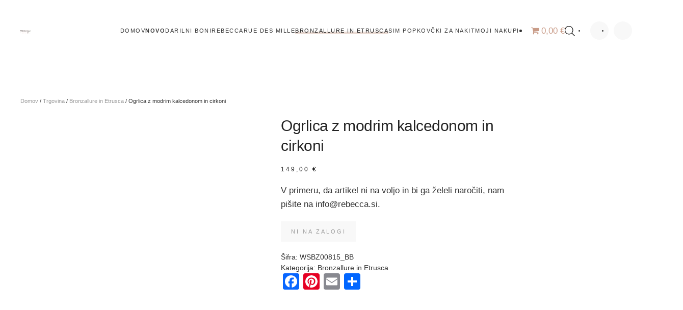

--- FILE ---
content_type: text/html; charset=UTF-8
request_url: https://tbm10.si/shop/ogrlica-7/
body_size: 22499
content:
<!DOCTYPE html><html lang="sl-SI"><head><script data-no-optimize="1">var litespeed_docref=sessionStorage.getItem("litespeed_docref");litespeed_docref&&(Object.defineProperty(document,"referrer",{get:function(){return litespeed_docref}}),sessionStorage.removeItem("litespeed_docref"));</script> <meta charset="UTF-8"><meta name="viewport" content="width=device-width, initial-scale=1"><link rel="icon" href="/wp-content/uploads/2020/07/BWMPZR06.png" sizes="any"><link rel="apple-touch-icon" href="/wp-content/uploads/2020/07/BWMPZR06.png"><meta name='robots' content='index, follow, max-image-preview:large, max-snippet:-1, max-video-preview:-1' /><style>img:is([sizes="auto" i], [sizes^="auto," i]) { contain-intrinsic-size: 3000px 1500px }</style> <script data-no-defer="1" data-ezscrex="false" data-cfasync="false" data-pagespeed-no-defer data-cookieconsent="ignore">var ctPublicFunctions = {"_ajax_nonce":"33b944038d","_rest_nonce":"f64619eebd","_ajax_url":"\/wp-admin\/admin-ajax.php","_rest_url":"https:\/\/tbm10.si\/wp-json\/","data__cookies_type":"native","data__ajax_type":"rest","data__bot_detector_enabled":0,"data__frontend_data_log_enabled":1,"cookiePrefix":"","wprocket_detected":false,"host_url":"tbm10.si","text__ee_click_to_select":"Click to select the whole data","text__ee_original_email":"The original one is","text__ee_got_it":"Got it","text__ee_blocked":"Blocked","text__ee_cannot_connect":"Cannot connect","text__ee_cannot_decode":"Can not decode email. Unknown reason","text__ee_email_decoder":"CleanTalk email decoder","text__ee_wait_for_decoding":"The magic is on the way, please wait for a few seconds!","text__ee_decoding_process":"Decoding the contact data, let us a few seconds to finish."}</script> <script data-no-defer="1" data-ezscrex="false" data-cfasync="false" data-pagespeed-no-defer data-cookieconsent="ignore">var ctPublic = {"_ajax_nonce":"33b944038d","settings__forms__check_internal":"0","settings__forms__check_external":"0","settings__forms__force_protection":0,"settings__forms__search_test":"1","settings__data__bot_detector_enabled":0,"settings__sfw__anti_crawler":"0","blog_home":"https:\/\/tbm10.si\/","pixel__setting":"0","pixel__enabled":false,"pixel__url":null,"data__email_check_before_post":1,"data__email_check_exist_post":0,"data__cookies_type":"native","data__key_is_ok":true,"data__visible_fields_required":true,"wl_brandname":"Anti-Spam by CleanTalk","wl_brandname_short":"CleanTalk","ct_checkjs_key":"a2a85a827eaac72407243c1a0b269db577093f357cddadd42dd16874439f5d03","emailEncoderPassKey":"d7200caa3952e1095dfe896cc3615590","bot_detector_forms_excluded":"W10=","advancedCacheExists":false,"varnishCacheExists":false,"wc_ajax_add_to_cart":true}</script> <title>Ogrlica z modrim kalcedonom in cirkoni - Rebecca nakit Slovenija</title><link rel="canonical" href="https://tbm10.si/shop/ogrlica-7/" /><meta property="og:locale" content="sl_SI" /><meta property="og:type" content="article" /><meta property="og:title" content="Ogrlica z modrim kalcedonom in cirkoni - Rebecca nakit Slovenija" /><meta property="og:description" content="V primeru, da artikel ni na voljo in bi ga želeli naročiti, nam pišite na info@rebecca.si." /><meta property="og:url" content="https://tbm10.si/shop/ogrlica-7/" /><meta property="og:site_name" content="Rebecca nakit Slovenija" /><meta property="article:publisher" content="https://www.facebook.com/rebecca.nakit" /><meta property="article:modified_time" content="2022-02-15T14:08:25+00:00" /><meta property="og:image" content="https://tbm10.si/wp-content/uploads/2020/11/WSBZ00815_BB_1.jpg" /><meta property="og:image:width" content="1920" /><meta property="og:image:height" content="1920" /><meta property="og:image:type" content="image/jpeg" /><meta name="twitter:card" content="summary_large_image" /> <script type="application/ld+json" class="yoast-schema-graph">{"@context":"https://schema.org","@graph":[{"@type":"WebPage","@id":"https://tbm10.si/shop/ogrlica-7/","url":"https://tbm10.si/shop/ogrlica-7/","name":"Ogrlica z modrim kalcedonom in cirkoni - Rebecca nakit Slovenija","isPartOf":{"@id":"https://tbm10.si/#website"},"primaryImageOfPage":{"@id":"https://tbm10.si/shop/ogrlica-7/#primaryimage"},"image":{"@id":"https://tbm10.si/shop/ogrlica-7/#primaryimage"},"thumbnailUrl":"https://tbm10.si/wp-content/uploads/2020/11/WSBZ00815_BB_1.jpg","datePublished":"2020-11-22T15:58:59+00:00","dateModified":"2022-02-15T14:08:25+00:00","breadcrumb":{"@id":"https://tbm10.si/shop/ogrlica-7/#breadcrumb"},"inLanguage":"sl-SI","potentialAction":[{"@type":"ReadAction","target":["https://tbm10.si/shop/ogrlica-7/"]}]},{"@type":"ImageObject","inLanguage":"sl-SI","@id":"https://tbm10.si/shop/ogrlica-7/#primaryimage","url":"https://tbm10.si/wp-content/uploads/2020/11/WSBZ00815_BB_1.jpg","contentUrl":"https://tbm10.si/wp-content/uploads/2020/11/WSBZ00815_BB_1.jpg","width":1920,"height":1920},{"@type":"BreadcrumbList","@id":"https://tbm10.si/shop/ogrlica-7/#breadcrumb","itemListElement":[{"@type":"ListItem","position":1,"name":"Home","item":"https://tbm10.si/"},{"@type":"ListItem","position":2,"name":"Trgovina","item":"https://tbm10.si/shop/"},{"@type":"ListItem","position":3,"name":"Ogrlica z modrim kalcedonom in cirkoni"}]},{"@type":"WebSite","@id":"https://tbm10.si/#website","url":"https://tbm10.si/","name":"Rebecca nakit Slovenija","description":"Personaliziran nakit","potentialAction":[{"@type":"SearchAction","target":{"@type":"EntryPoint","urlTemplate":"https://tbm10.si/?s={search_term_string}"},"query-input":{"@type":"PropertyValueSpecification","valueRequired":true,"valueName":"search_term_string"}}],"inLanguage":"sl-SI"}]}</script> <link rel='dns-prefetch' href='//static.addtoany.com' /><link rel='dns-prefetch' href='//www.googletagmanager.com' /><link rel="alternate" type="application/rss+xml" title="Rebecca nakit Slovenija &raquo; Vir" href="https://tbm10.si/feed/" /><link rel="alternate" type="application/rss+xml" title="Rebecca nakit Slovenija &raquo; Vir komentarjev" href="https://tbm10.si/comments/feed/" /><link data-optimized="2" rel="stylesheet" href="https://tbm10.si/wp-content/litespeed/css/4d2b46ea6280403a3dc9f44e47ed600b.css?ver=408b3" /><style id='classic-theme-styles-inline-css' type='text/css'>/*! This file is auto-generated */
.wp-block-button__link{color:#fff;background-color:#32373c;border-radius:9999px;box-shadow:none;text-decoration:none;padding:calc(.667em + 2px) calc(1.333em + 2px);font-size:1.125em}.wp-block-file__button{background:#32373c;color:#fff;text-decoration:none}</style><style id='global-styles-inline-css' type='text/css'>:root{--wp--preset--aspect-ratio--square: 1;--wp--preset--aspect-ratio--4-3: 4/3;--wp--preset--aspect-ratio--3-4: 3/4;--wp--preset--aspect-ratio--3-2: 3/2;--wp--preset--aspect-ratio--2-3: 2/3;--wp--preset--aspect-ratio--16-9: 16/9;--wp--preset--aspect-ratio--9-16: 9/16;--wp--preset--color--black: #000000;--wp--preset--color--cyan-bluish-gray: #abb8c3;--wp--preset--color--white: #ffffff;--wp--preset--color--pale-pink: #f78da7;--wp--preset--color--vivid-red: #cf2e2e;--wp--preset--color--luminous-vivid-orange: #ff6900;--wp--preset--color--luminous-vivid-amber: #fcb900;--wp--preset--color--light-green-cyan: #7bdcb5;--wp--preset--color--vivid-green-cyan: #00d084;--wp--preset--color--pale-cyan-blue: #8ed1fc;--wp--preset--color--vivid-cyan-blue: #0693e3;--wp--preset--color--vivid-purple: #9b51e0;--wp--preset--gradient--vivid-cyan-blue-to-vivid-purple: linear-gradient(135deg,rgba(6,147,227,1) 0%,rgb(155,81,224) 100%);--wp--preset--gradient--light-green-cyan-to-vivid-green-cyan: linear-gradient(135deg,rgb(122,220,180) 0%,rgb(0,208,130) 100%);--wp--preset--gradient--luminous-vivid-amber-to-luminous-vivid-orange: linear-gradient(135deg,rgba(252,185,0,1) 0%,rgba(255,105,0,1) 100%);--wp--preset--gradient--luminous-vivid-orange-to-vivid-red: linear-gradient(135deg,rgba(255,105,0,1) 0%,rgb(207,46,46) 100%);--wp--preset--gradient--very-light-gray-to-cyan-bluish-gray: linear-gradient(135deg,rgb(238,238,238) 0%,rgb(169,184,195) 100%);--wp--preset--gradient--cool-to-warm-spectrum: linear-gradient(135deg,rgb(74,234,220) 0%,rgb(151,120,209) 20%,rgb(207,42,186) 40%,rgb(238,44,130) 60%,rgb(251,105,98) 80%,rgb(254,248,76) 100%);--wp--preset--gradient--blush-light-purple: linear-gradient(135deg,rgb(255,206,236) 0%,rgb(152,150,240) 100%);--wp--preset--gradient--blush-bordeaux: linear-gradient(135deg,rgb(254,205,165) 0%,rgb(254,45,45) 50%,rgb(107,0,62) 100%);--wp--preset--gradient--luminous-dusk: linear-gradient(135deg,rgb(255,203,112) 0%,rgb(199,81,192) 50%,rgb(65,88,208) 100%);--wp--preset--gradient--pale-ocean: linear-gradient(135deg,rgb(255,245,203) 0%,rgb(182,227,212) 50%,rgb(51,167,181) 100%);--wp--preset--gradient--electric-grass: linear-gradient(135deg,rgb(202,248,128) 0%,rgb(113,206,126) 100%);--wp--preset--gradient--midnight: linear-gradient(135deg,rgb(2,3,129) 0%,rgb(40,116,252) 100%);--wp--preset--font-size--small: 13px;--wp--preset--font-size--medium: 20px;--wp--preset--font-size--large: 36px;--wp--preset--font-size--x-large: 42px;--wp--preset--spacing--20: 0.44rem;--wp--preset--spacing--30: 0.67rem;--wp--preset--spacing--40: 1rem;--wp--preset--spacing--50: 1.5rem;--wp--preset--spacing--60: 2.25rem;--wp--preset--spacing--70: 3.38rem;--wp--preset--spacing--80: 5.06rem;--wp--preset--shadow--natural: 6px 6px 9px rgba(0, 0, 0, 0.2);--wp--preset--shadow--deep: 12px 12px 50px rgba(0, 0, 0, 0.4);--wp--preset--shadow--sharp: 6px 6px 0px rgba(0, 0, 0, 0.2);--wp--preset--shadow--outlined: 6px 6px 0px -3px rgba(255, 255, 255, 1), 6px 6px rgba(0, 0, 0, 1);--wp--preset--shadow--crisp: 6px 6px 0px rgba(0, 0, 0, 1);}:where(.is-layout-flex){gap: 0.5em;}:where(.is-layout-grid){gap: 0.5em;}body .is-layout-flex{display: flex;}.is-layout-flex{flex-wrap: wrap;align-items: center;}.is-layout-flex > :is(*, div){margin: 0;}body .is-layout-grid{display: grid;}.is-layout-grid > :is(*, div){margin: 0;}:where(.wp-block-columns.is-layout-flex){gap: 2em;}:where(.wp-block-columns.is-layout-grid){gap: 2em;}:where(.wp-block-post-template.is-layout-flex){gap: 1.25em;}:where(.wp-block-post-template.is-layout-grid){gap: 1.25em;}.has-black-color{color: var(--wp--preset--color--black) !important;}.has-cyan-bluish-gray-color{color: var(--wp--preset--color--cyan-bluish-gray) !important;}.has-white-color{color: var(--wp--preset--color--white) !important;}.has-pale-pink-color{color: var(--wp--preset--color--pale-pink) !important;}.has-vivid-red-color{color: var(--wp--preset--color--vivid-red) !important;}.has-luminous-vivid-orange-color{color: var(--wp--preset--color--luminous-vivid-orange) !important;}.has-luminous-vivid-amber-color{color: var(--wp--preset--color--luminous-vivid-amber) !important;}.has-light-green-cyan-color{color: var(--wp--preset--color--light-green-cyan) !important;}.has-vivid-green-cyan-color{color: var(--wp--preset--color--vivid-green-cyan) !important;}.has-pale-cyan-blue-color{color: var(--wp--preset--color--pale-cyan-blue) !important;}.has-vivid-cyan-blue-color{color: var(--wp--preset--color--vivid-cyan-blue) !important;}.has-vivid-purple-color{color: var(--wp--preset--color--vivid-purple) !important;}.has-black-background-color{background-color: var(--wp--preset--color--black) !important;}.has-cyan-bluish-gray-background-color{background-color: var(--wp--preset--color--cyan-bluish-gray) !important;}.has-white-background-color{background-color: var(--wp--preset--color--white) !important;}.has-pale-pink-background-color{background-color: var(--wp--preset--color--pale-pink) !important;}.has-vivid-red-background-color{background-color: var(--wp--preset--color--vivid-red) !important;}.has-luminous-vivid-orange-background-color{background-color: var(--wp--preset--color--luminous-vivid-orange) !important;}.has-luminous-vivid-amber-background-color{background-color: var(--wp--preset--color--luminous-vivid-amber) !important;}.has-light-green-cyan-background-color{background-color: var(--wp--preset--color--light-green-cyan) !important;}.has-vivid-green-cyan-background-color{background-color: var(--wp--preset--color--vivid-green-cyan) !important;}.has-pale-cyan-blue-background-color{background-color: var(--wp--preset--color--pale-cyan-blue) !important;}.has-vivid-cyan-blue-background-color{background-color: var(--wp--preset--color--vivid-cyan-blue) !important;}.has-vivid-purple-background-color{background-color: var(--wp--preset--color--vivid-purple) !important;}.has-black-border-color{border-color: var(--wp--preset--color--black) !important;}.has-cyan-bluish-gray-border-color{border-color: var(--wp--preset--color--cyan-bluish-gray) !important;}.has-white-border-color{border-color: var(--wp--preset--color--white) !important;}.has-pale-pink-border-color{border-color: var(--wp--preset--color--pale-pink) !important;}.has-vivid-red-border-color{border-color: var(--wp--preset--color--vivid-red) !important;}.has-luminous-vivid-orange-border-color{border-color: var(--wp--preset--color--luminous-vivid-orange) !important;}.has-luminous-vivid-amber-border-color{border-color: var(--wp--preset--color--luminous-vivid-amber) !important;}.has-light-green-cyan-border-color{border-color: var(--wp--preset--color--light-green-cyan) !important;}.has-vivid-green-cyan-border-color{border-color: var(--wp--preset--color--vivid-green-cyan) !important;}.has-pale-cyan-blue-border-color{border-color: var(--wp--preset--color--pale-cyan-blue) !important;}.has-vivid-cyan-blue-border-color{border-color: var(--wp--preset--color--vivid-cyan-blue) !important;}.has-vivid-purple-border-color{border-color: var(--wp--preset--color--vivid-purple) !important;}.has-vivid-cyan-blue-to-vivid-purple-gradient-background{background: var(--wp--preset--gradient--vivid-cyan-blue-to-vivid-purple) !important;}.has-light-green-cyan-to-vivid-green-cyan-gradient-background{background: var(--wp--preset--gradient--light-green-cyan-to-vivid-green-cyan) !important;}.has-luminous-vivid-amber-to-luminous-vivid-orange-gradient-background{background: var(--wp--preset--gradient--luminous-vivid-amber-to-luminous-vivid-orange) !important;}.has-luminous-vivid-orange-to-vivid-red-gradient-background{background: var(--wp--preset--gradient--luminous-vivid-orange-to-vivid-red) !important;}.has-very-light-gray-to-cyan-bluish-gray-gradient-background{background: var(--wp--preset--gradient--very-light-gray-to-cyan-bluish-gray) !important;}.has-cool-to-warm-spectrum-gradient-background{background: var(--wp--preset--gradient--cool-to-warm-spectrum) !important;}.has-blush-light-purple-gradient-background{background: var(--wp--preset--gradient--blush-light-purple) !important;}.has-blush-bordeaux-gradient-background{background: var(--wp--preset--gradient--blush-bordeaux) !important;}.has-luminous-dusk-gradient-background{background: var(--wp--preset--gradient--luminous-dusk) !important;}.has-pale-ocean-gradient-background{background: var(--wp--preset--gradient--pale-ocean) !important;}.has-electric-grass-gradient-background{background: var(--wp--preset--gradient--electric-grass) !important;}.has-midnight-gradient-background{background: var(--wp--preset--gradient--midnight) !important;}.has-small-font-size{font-size: var(--wp--preset--font-size--small) !important;}.has-medium-font-size{font-size: var(--wp--preset--font-size--medium) !important;}.has-large-font-size{font-size: var(--wp--preset--font-size--large) !important;}.has-x-large-font-size{font-size: var(--wp--preset--font-size--x-large) !important;}
:where(.wp-block-post-template.is-layout-flex){gap: 1.25em;}:where(.wp-block-post-template.is-layout-grid){gap: 1.25em;}
:where(.wp-block-columns.is-layout-flex){gap: 2em;}:where(.wp-block-columns.is-layout-grid){gap: 2em;}
:root :where(.wp-block-pullquote){font-size: 1.5em;line-height: 1.6;}</style><style id='wpmenucart-icons-inline-css' type='text/css'>@font-face{font-family:WPMenuCart;src:url(https://tbm10.si/wp-content/plugins/woocommerce-menu-bar-cart/assets/fonts/WPMenuCart.eot);src:url(https://tbm10.si/wp-content/plugins/woocommerce-menu-bar-cart/assets/fonts/WPMenuCart.eot?#iefix) format('embedded-opentype'),url(https://tbm10.si/wp-content/plugins/woocommerce-menu-bar-cart/assets/fonts/WPMenuCart.woff2) format('woff2'),url(https://tbm10.si/wp-content/plugins/woocommerce-menu-bar-cart/assets/fonts/WPMenuCart.woff) format('woff'),url(https://tbm10.si/wp-content/plugins/woocommerce-menu-bar-cart/assets/fonts/WPMenuCart.ttf) format('truetype'),url(https://tbm10.si/wp-content/plugins/woocommerce-menu-bar-cart/assets/fonts/WPMenuCart.svg#WPMenuCart) format('svg');font-weight:400;font-style:normal;font-display:swap}</style><style id='woocommerce-inline-inline-css' type='text/css'>.woocommerce form .form-row .required { visibility: visible; }</style><style id='akismet-widget-style-inline-css' type='text/css'>.a-stats {
				--akismet-color-mid-green: #357b49;
				--akismet-color-white: #fff;
				--akismet-color-light-grey: #f6f7f7;

				max-width: 350px;
				width: auto;
			}

			.a-stats * {
				all: unset;
				box-sizing: border-box;
			}

			.a-stats strong {
				font-weight: 600;
			}

			.a-stats a.a-stats__link,
			.a-stats a.a-stats__link:visited,
			.a-stats a.a-stats__link:active {
				background: var(--akismet-color-mid-green);
				border: none;
				box-shadow: none;
				border-radius: 8px;
				color: var(--akismet-color-white);
				cursor: pointer;
				display: block;
				font-family: -apple-system, BlinkMacSystemFont, 'Segoe UI', 'Roboto', 'Oxygen-Sans', 'Ubuntu', 'Cantarell', 'Helvetica Neue', sans-serif;
				font-weight: 500;
				padding: 12px;
				text-align: center;
				text-decoration: none;
				transition: all 0.2s ease;
			}

			/* Extra specificity to deal with TwentyTwentyOne focus style */
			.widget .a-stats a.a-stats__link:focus {
				background: var(--akismet-color-mid-green);
				color: var(--akismet-color-white);
				text-decoration: none;
			}

			.a-stats a.a-stats__link:hover {
				filter: brightness(110%);
				box-shadow: 0 4px 12px rgba(0, 0, 0, 0.06), 0 0 2px rgba(0, 0, 0, 0.16);
			}

			.a-stats .count {
				color: var(--akismet-color-white);
				display: block;
				font-size: 1.5em;
				line-height: 1.4;
				padding: 0 13px;
				white-space: nowrap;
			}</style> <script type="litespeed/javascript" data-src="https://tbm10.si/wp-includes/js/jquery/jquery.min.js" id="jquery-core-js"></script> <script id="acoplw-script-js-extra" type="litespeed/javascript">var acoplw_frontend_object={"classname":"","enablejquery":"0"}</script> <script id="addtoany-core-js-before" type="litespeed/javascript">window.a2a_config=window.a2a_config||{};a2a_config.callbacks=[];a2a_config.overlays=[];a2a_config.templates={};a2a_localize={Share:"Share",Save:"Save",Subscribe:"Subscribe",Email:"Email",Bookmark:"Bookmark",ShowAll:"Show all",ShowLess:"Show less",FindServices:"Find service(s)",FindAnyServiceToAddTo:"Instantly find any service to add to",PoweredBy:"Powered by",ShareViaEmail:"Share via email",SubscribeViaEmail:"Subscribe via email",BookmarkInYourBrowser:"Bookmark in your browser",BookmarkInstructions:"Press Ctrl+D or \u2318+D to bookmark this page",AddToYourFavorites:"Add to your favorites",SendFromWebOrProgram:"Send from any email address or email program",EmailProgram:"Email program",More:"More&#8230;",ThanksForSharing:"Thanks for sharing!",ThanksForFollowing:"Thanks for following!"}</script> <script type="text/javascript" defer src="https://static.addtoany.com/menu/page.js" id="addtoany-core-js"></script> <script id="wc-add-to-cart-js-extra" type="litespeed/javascript">var wc_add_to_cart_params={"ajax_url":"\/wp-admin\/admin-ajax.php","wc_ajax_url":"\/?wc-ajax=%%endpoint%%","i18n_view_cart":"Prika\u017ei ko\u0161arico","cart_url":"https:\/\/tbm10.si\/kosarica\/","is_cart":"","cart_redirect_after_add":"yes"}</script> <script id="wc-single-product-js-extra" type="litespeed/javascript">var wc_single_product_params={"i18n_required_rating_text":"Ocenite izdelek","i18n_rating_options":["1 of 5 stars","2 of 5 stars","3 of 5 stars","4 of 5 stars","5 of 5 stars"],"i18n_product_gallery_trigger_text":"Ogled galerije slik v celozaslonskem na\u010dinu","review_rating_required":"yes","flexslider":{"rtl":!1,"animation":"slide","smoothHeight":!0,"directionNav":!1,"controlNav":"thumbnails","slideshow":!1,"animationSpeed":500,"animationLoop":!1,"allowOneSlide":!1},"zoom_enabled":"1","zoom_options":[],"photoswipe_enabled":"1","photoswipe_options":{"shareEl":!1,"closeOnScroll":!1,"history":!1,"hideAnimationDuration":0,"showAnimationDuration":0},"flexslider_enabled":"1"}</script> <script id="woocommerce-js-extra" type="litespeed/javascript">var woocommerce_params={"ajax_url":"\/wp-admin\/admin-ajax.php","wc_ajax_url":"\/?wc-ajax=%%endpoint%%","i18n_password_show":"Prika\u017ei geslo","i18n_password_hide":"Skrij geslo"}</script> <script id="kk-script-js-extra" type="litespeed/javascript">var fetchCartItems={"ajax_url":"https:\/\/tbm10.si\/wp-admin\/admin-ajax.php","action":"kk_wc_fetchcartitems","nonce":"20ef207a54","currency":"EUR"}</script> 
 <script type="litespeed/javascript" data-src="https://www.googletagmanager.com/gtag/js?id=GT-K8GQT5F" id="google_gtagjs-js"></script> <script id="google_gtagjs-js-after" type="litespeed/javascript">window.dataLayer=window.dataLayer||[];function gtag(){dataLayer.push(arguments)}
gtag("set","linker",{"domains":["tbm10.si"]});gtag("js",new Date());gtag("set","developer_id.dZTNiMT",!0);gtag("config","GT-K8GQT5F",{"googlesitekit_post_type":"product"})</script> <link rel="https://api.w.org/" href="https://tbm10.si/wp-json/" /><link rel="alternate" title="JSON" type="application/json" href="https://tbm10.si/wp-json/wp/v2/product/3624" /><link rel="EditURI" type="application/rsd+xml" title="RSD" href="https://tbm10.si/xmlrpc.php?rsd" /><meta name="generator" content="WordPress 6.8.3" /><meta name="generator" content="WooCommerce 9.8.6" /><link rel='shortlink' href='https://tbm10.si/?p=3624' /><link rel="alternate" title="oEmbed (JSON)" type="application/json+oembed" href="https://tbm10.si/wp-json/oembed/1.0/embed?url=https%3A%2F%2Ftbm10.si%2Fshop%2Fogrlica-7%2F" /><link rel="alternate" title="oEmbed (XML)" type="text/xml+oembed" href="https://tbm10.si/wp-json/oembed/1.0/embed?url=https%3A%2F%2Ftbm10.si%2Fshop%2Fogrlica-7%2F&#038;format=xml" /> <script type="litespeed/javascript" data-src="https://www.googletagmanager.com/gtag/js?id=UA-173947729-1"></script> <script type="litespeed/javascript">window.dataLayer=window.dataLayer||[];function gtag(){dataLayer.push(arguments)}
gtag('js',new Date());gtag('config','UA-173947729-1')</script> <meta name="generator" content="Site Kit by Google 1.171.0" /><style>.dgwt-wcas-ico-magnifier,.dgwt-wcas-ico-magnifier-handler{max-width:20px}.dgwt-wcas-search-wrapp{max-width:600px}.dgwt-wcas-search-icon{color:#000}.dgwt-wcas-search-icon path{fill:#000}</style><noscript><style>.woocommerce-product-gallery{ opacity: 1 !important; }</style></noscript> <script type="litespeed/javascript">window.yootheme||={};var $theme=yootheme.theme={"i18n":{"close":{"label":"Close"},"totop":{"label":"Back to top"},"marker":{"label":"Open"},"navbarToggleIcon":{"label":"Open menu"},"paginationPrevious":{"label":"Previous page"},"paginationNext":{"label":"Next page"},"searchIcon":{"toggle":"Open Search","submit":"Submit Search"},"slider":{"next":"Next slide","previous":"Previous slide","slideX":"Slide %s","slideLabel":"%s of %s"},"slideshow":{"next":"Next slide","previous":"Previous slide","slideX":"Slide %s","slideLabel":"%s of %s"},"lightboxPanel":{"next":"Next slide","previous":"Previous slide","slideLabel":"%s of %s","close":"Close"}},"cookie":{"mode":"consent","template":"<div class=\"tm-cookie-banner uk-section uk-section-xsmall uk-section-primary uk-position-bottom uk-position-fixed\">\n        <div class=\"uk-container uk-container-expand uk-text-center\">\n\n            <p>Spletna stran uporablja pi\u0161kotke za analitiko spletne strani<\/p>\n                            <button type=\"button\" class=\"js-accept uk-button uk-button-default uk-margin-small-left\" data-uk-toggle=\"target: !.uk-section; animation: true\">Ok<\/button>\n            \n                        <button type=\"button\" class=\"js-reject uk-button uk-button-default uk-margin-small-left\" data-uk-toggle=\"target: !.uk-section; animation: true\">NE, HVALA<\/button>\n            \n        <\/div>\n    <\/div>","position":"bottom"}}</script> </head><body data-rsssl=1 class="wp-singular product-template-default single single-product postid-3624 wp-theme-yootheme  theme-yootheme user-registration-page woocommerce woocommerce-page woocommerce-no-js"><div class="uk-hidden-visually uk-notification uk-notification-top-left uk-width-auto"><div class="uk-notification-message">
<a href="#tm-main">Skip to main content</a></div></div><div class="tm-page"><header class="tm-header-mobile uk-hidden@m"><div uk-sticky show-on-up animation="uk-animation-slide-top" cls-active="uk-navbar-sticky" sel-target=".uk-navbar-container"><div class="uk-navbar-container"><div class="uk-container uk-container-expand"><nav class="uk-navbar" uk-navbar="{&quot;align&quot;:&quot;center&quot;,&quot;container&quot;:&quot;.tm-header-mobile &gt; [uk-sticky]&quot;,&quot;boundary&quot;:&quot;.tm-header-mobile .uk-navbar-container&quot;}"><div class="uk-navbar-left">
<a uk-toggle href="#tm-dialog-mobile" class="uk-navbar-toggle"><div uk-navbar-toggle-icon></div>
</a></div><div class="uk-navbar-center"><a href="https://tbm10.si/" aria-label="Back to home" class="uk-logo uk-navbar-item">
<picture>
<source type="image/webp" srcset="/wp-content/themes/yootheme/cache/fc/FRIENDS-LOGO-1-fc7db0dd.webp 20w" sizes="(min-width: 20px) 20px">
<img data-lazyloaded="1" src="[data-uri]" alt="Rebecca&amp;friends" loading="eager" data-src="/wp-content/themes/yootheme/cache/ca/FRIENDS-LOGO-1-ca3ccd21.jpeg" width="20" height="7">
</picture></a></div></nav></div></div></div><div id="tm-dialog-mobile" uk-offcanvas="container: true; overlay: true" mode="slide"><div class="uk-offcanvas-bar uk-flex uk-flex-column"><button class="uk-offcanvas-close uk-close-large" type="button" uk-close uk-toggle="cls: uk-close-large; mode: media; media: @s"></button><div class="uk-margin-auto-bottom"><div class="uk-grid uk-child-width-1-1" uk-grid><div><div class="uk-panel widget widget_nav_menu" id="nav_menu-4"><ul class="uk-nav uk-nav-default"><li class="menu-item menu-item-type-post_type menu-item-object-page menu-item-home"><a href="https://tbm10.si/">Domov</a></li><li class="menu-item menu-item-type-custom menu-item-object-custom"><a href="https://tbm10.si/rebecca/novo/"><b>NOVO</b></a></li><li class="menu-item menu-item-type-taxonomy menu-item-object-product_cat"><a href="https://tbm10.si/rebecca/darilni-boni/">Darilni boni</a></li><li class="menu-item menu-item-type-taxonomy menu-item-object-product_cat menu-item-has-children uk-parent"><a href="https://tbm10.si/rebecca/rebecca-nakit/">Rebecca</a><ul class="uk-nav-sub"><li class="menu-item menu-item-type-taxonomy menu-item-object-product_cat"><a href="https://tbm10.si/rebecca/rebecca-nakit/my-world/ogrlice/">Ogrlice My World</a></li><li class="menu-item menu-item-type-taxonomy menu-item-object-product_cat"><a href="https://tbm10.si/rebecca/rebecca-nakit/my-world/zapestnice/">Zapestnice</a></li><li class="menu-item menu-item-type-taxonomy menu-item-object-product_cat"><a href="https://tbm10.si/rebecca/rebecca-nakit/my-world/obeski/">Obeski</a></li><li class="menu-item menu-item-type-taxonomy menu-item-object-product_cat"><a href="https://tbm10.si/rebecca/rebecca-nakit/rebecca-fashion/">Rebecca Fashion</a></li><li class="menu-item menu-item-type-taxonomy menu-item-object-product_cat"><a href="https://tbm10.si/rebecca/rebecca-nakit/rebecca-fashion/uhani-rebecca-nakit/">Uhani</a></li><li class="menu-item menu-item-type-taxonomy menu-item-object-product_cat"><a href="https://tbm10.si/rebecca/rebecca-nakit/rebecca-fashion/prstani/">Prstani</a></li><li class="menu-item menu-item-type-taxonomy menu-item-object-product_cat"><a href="https://tbm10.si/rebecca/rebecca-nakit/rebecca-men/">Rebecca men</a></li></ul></li><li class="menu-item menu-item-type-taxonomy menu-item-object-product_cat menu-item-has-children uk-parent"><a href="https://tbm10.si/rebecca/rue-des-mille/">Rue des Mille</a><ul class="uk-nav-sub"><li class="menu-item menu-item-type-taxonomy menu-item-object-product_cat"><a href="https://tbm10.si/rebecca/rue-des-mille/uhani/">Uhani</a></li><li class="menu-item menu-item-type-taxonomy menu-item-object-product_cat"><a href="https://tbm10.si/rebecca/rue-des-mille/zapestnica/">Zapestnice</a></li><li class="menu-item menu-item-type-taxonomy menu-item-object-product_cat"><a href="https://tbm10.si/rebecca/rue-des-mille/prstan/">Prstani</a></li><li class="menu-item menu-item-type-taxonomy menu-item-object-product_cat"><a href="https://tbm10.si/rebecca/rue-des-mille/ogrlica/">Ogrlice</a></li></ul></li><li class="menu-item menu-item-type-taxonomy menu-item-object-product_cat current-product-ancestor current-menu-parent current-product-parent menu-item-has-children uk-active uk-parent"><a href="https://tbm10.si/rebecca/bronzallure/">Bronzallure in Etrusca</a><ul class="uk-nav-sub"><li class="menu-item menu-item-type-taxonomy menu-item-object-product_cat"><a href="https://tbm10.si/rebecca/bronzallure/prstani-bronzallure/">Prstani</a></li><li class="menu-item menu-item-type-taxonomy menu-item-object-product_cat"><a href="https://tbm10.si/rebecca/bronzallure/milor-ogrlice/">Ogrlice</a></li><li class="menu-item menu-item-type-taxonomy menu-item-object-product_cat"><a href="https://tbm10.si/rebecca/bronzallure/bronzallure-uhani/">Uhani</a></li><li class="menu-item menu-item-type-taxonomy menu-item-object-product_cat"><a href="https://tbm10.si/rebecca/bronzallure/zapestnice-bronzallure/">Zapestnice</a></li></ul></li><li class="menu-item menu-item-type-taxonomy menu-item-object-product_cat menu-item-has-children uk-parent"><a href="https://tbm10.si/rebecca/sim-pop/">SIM POP</a><ul class="uk-nav-sub"><li class="menu-item menu-item-type-taxonomy menu-item-object-product_cat"><a href="https://tbm10.si/rebecca/sim-pop/ogrlice-sim-pop/">Ogrlice</a></li><li class="menu-item menu-item-type-taxonomy menu-item-object-product_cat"><a href="https://tbm10.si/rebecca/sim-pop/zapestnice-sim-pop/">Zapestnice</a></li><li class="menu-item menu-item-type-taxonomy menu-item-object-product_cat"><a href="https://tbm10.si/rebecca/sim-pop/uhani-mono/">Uhani</a></li><li class="menu-item menu-item-type-taxonomy menu-item-object-product_cat"><a href="https://tbm10.si/rebecca/sim-pop/prstani-sim-pop/">Prstani</a></li></ul></li><li class="menu-item menu-item-type-taxonomy menu-item-object-product_cat"><a href="https://tbm10.si/rebecca/kovcek-za-nakit/">Kovčki za nakit</a></li><li class="menu-item menu-item-type-custom menu-item-object-custom menu-item-has-children uk-parent"><a href="https://tbm10.si/moj-racun/orders/">Moji nakupi</a><ul class="uk-nav-sub"><li class="menu-item menu-item-type-post_type menu-item-object-post"><a href="https://tbm10.si/zaposlitev/">Zaposlitev</a></li><li class="menu-item menu-item-type-post_type menu-item-object-page"><a href="https://tbm10.si/kontakt/">Kontakt</a></li><li class="menu-item menu-item-type-post_type menu-item-object-page"><a href="https://tbm10.si/kosarica/">Košarica <span data-cart-brackets></span></a></li><li class="menu-item menu-item-type-post_type menu-item-object-page"><a href="https://tbm10.si/wishlist/">Seznam želja</a></li><li class="menu-item menu-item-type-post_type menu-item-object-page"><a href="https://tbm10.si/moj-racun/">Moj račun</a></li><li class="menu-item menu-item-type-post_type menu-item-object-page"><a href="https://tbm10.si/registracija/">Registracija</a></li></ul></li></ul><li class=" wpmenucartli wpmenucart-display-standard menu-item" id="wpmenucartli"><a class="wpmenucart-contents empty-wpmenucart-visible" href="https://tbm10.si/shop/" title="Start shopping"><i class="wpmenucart-icon-shopping-cart-0" role="img" aria-label="Cart"></i><span class="amount">0,00&nbsp;&euro;</span></a></li></div></div><div><div class="uk-panel widget widget_dgwt_wcas_ajax_search woocommerce dgwt-wcas-widget" id="dgwt_wcas_ajax_search-8"><div  class="dgwt-wcas-search-wrapp dgwt-wcas-is-detail-box dgwt-wcas-has-submit woocommerce dgwt-wcas-style-solaris js-dgwt-wcas-layout-classic dgwt-wcas-layout-classic js-dgwt-wcas-mobile-overlay-enabled"><form class="dgwt-wcas-search-form" role="search" action="https://tbm10.si/" method="get"><div class="dgwt-wcas-sf-wrapp">
<label class="screen-reader-text"
for="dgwt-wcas-search-input-1">Products search</label><input id="dgwt-wcas-search-input-1"
type="search"
class="dgwt-wcas-search-input"
name="s"
value=""
placeholder="Išči med izdelki ..."
autocomplete="off"
/><div class="dgwt-wcas-preloader"></div><div class="dgwt-wcas-voice-search"></div><button type="submit"
aria-label="Išči"
class="dgwt-wcas-search-submit">Išči</button>
<input type="hidden" name="post_type" value="product"/>
<input type="hidden" name="dgwt_wcas" value="1"/></div></form></div></div></div><div><div class="uk-panel"><ul class="uk-flex-inline uk-flex-middle uk-flex-nowrap uk-grid-small" uk-grid><li><a href="https://www.facebook.com/rebecca.nakit" class="uk-preserve-width uk-icon-button" rel="noreferrer" target="_blank"><span uk-icon="icon: facebook;"></span></a></li><li><a href="https://www.instagram.com/rebeccajewelry_slovenia/" class="uk-preserve-width uk-icon-button" rel="noreferrer" target="_blank"><span uk-icon="icon: instagram;"></span></a></li></ul></div></div></div></div></div></div></header><header class="tm-header uk-visible@m"><div uk-sticky media="@m" show-on-up animation="uk-animation-slide-top" cls-active="uk-navbar-sticky" sel-target=".uk-navbar-container"><div class="uk-navbar-container"><div class="uk-container uk-container-large"><nav class="uk-navbar" uk-navbar="{&quot;align&quot;:&quot;center&quot;,&quot;container&quot;:&quot;.tm-header &gt; [uk-sticky]&quot;,&quot;boundary&quot;:&quot;.tm-header .uk-navbar-container&quot;}"><div class="uk-navbar-left"><a href="https://tbm10.si/" aria-label="Back to home" class="uk-logo uk-navbar-item">
<picture>
<source type="image/webp" srcset="/wp-content/themes/yootheme/cache/fc/FRIENDS-LOGO-1-fc7db0dd.webp 20w" sizes="(min-width: 20px) 20px">
<img data-lazyloaded="1" src="[data-uri]" alt="Rebecca&amp;friends" loading="eager" data-src="/wp-content/themes/yootheme/cache/ca/FRIENDS-LOGO-1-ca3ccd21.jpeg" width="20" height="7">
</picture></a></div><div class="uk-navbar-right"><ul class="uk-navbar-nav"><li class="menu-item menu-item-type-post_type menu-item-object-page menu-item-home"><a href="https://tbm10.si/">Domov</a></li><li class="menu-item menu-item-type-custom menu-item-object-custom"><a href="https://tbm10.si/rebecca/novo/"><b>NOVO</b></a></li><li class="menu-item menu-item-type-taxonomy menu-item-object-product_cat"><a href="https://tbm10.si/rebecca/darilni-boni/">Darilni boni</a></li><li class="menu-item menu-item-type-taxonomy menu-item-object-product_cat menu-item-has-children uk-parent"><a href="https://tbm10.si/rebecca/rebecca-nakit/">Rebecca</a><div class="uk-drop uk-navbar-dropdown uk-navbar-dropdown-width-2"><div class="uk-drop-grid uk-child-width-1-2" uk-grid><div><ul class="uk-nav uk-navbar-dropdown-nav"><li class="menu-item menu-item-type-taxonomy menu-item-object-product_cat"><a href="https://tbm10.si/rebecca/rebecca-nakit/my-world/ogrlice/">Ogrlice My World</a></li><li class="menu-item menu-item-type-taxonomy menu-item-object-product_cat"><a href="https://tbm10.si/rebecca/rebecca-nakit/my-world/zapestnice/">Zapestnice</a></li><li class="menu-item menu-item-type-taxonomy menu-item-object-product_cat"><a href="https://tbm10.si/rebecca/rebecca-nakit/my-world/obeski/">Obeski</a></li><li class="menu-item menu-item-type-taxonomy menu-item-object-product_cat"><a href="https://tbm10.si/rebecca/rebecca-nakit/rebecca-fashion/">Rebecca Fashion</a></li></ul></div><div><ul class="uk-nav uk-navbar-dropdown-nav"><li class="menu-item menu-item-type-taxonomy menu-item-object-product_cat"><a href="https://tbm10.si/rebecca/rebecca-nakit/rebecca-fashion/uhani-rebecca-nakit/">Uhani</a></li><li class="menu-item menu-item-type-taxonomy menu-item-object-product_cat"><a href="https://tbm10.si/rebecca/rebecca-nakit/rebecca-fashion/prstani/">Prstani</a></li><li class="menu-item menu-item-type-taxonomy menu-item-object-product_cat"><a href="https://tbm10.si/rebecca/rebecca-nakit/rebecca-men/">Rebecca men</a></li></ul></div></div></div></li><li class="menu-item menu-item-type-taxonomy menu-item-object-product_cat menu-item-has-children uk-parent"><a href="https://tbm10.si/rebecca/rue-des-mille/">Rue des Mille</a><div class="uk-drop uk-navbar-dropdown"><div><ul class="uk-nav uk-navbar-dropdown-nav"><li class="menu-item menu-item-type-taxonomy menu-item-object-product_cat"><a href="https://tbm10.si/rebecca/rue-des-mille/uhani/">Uhani</a></li><li class="menu-item menu-item-type-taxonomy menu-item-object-product_cat"><a href="https://tbm10.si/rebecca/rue-des-mille/zapestnica/">Zapestnice</a></li><li class="menu-item menu-item-type-taxonomy menu-item-object-product_cat"><a href="https://tbm10.si/rebecca/rue-des-mille/prstan/">Prstani</a></li><li class="menu-item menu-item-type-taxonomy menu-item-object-product_cat"><a href="https://tbm10.si/rebecca/rue-des-mille/ogrlica/">Ogrlice</a></li></ul></div></div></li><li class="menu-item menu-item-type-taxonomy menu-item-object-product_cat current-product-ancestor current-menu-parent current-product-parent menu-item-has-children uk-active uk-parent"><a href="https://tbm10.si/rebecca/bronzallure/">Bronzallure in Etrusca</a><div class="uk-drop uk-navbar-dropdown" style="width: 400px;"><div class="uk-grid tm-grid-expand uk-child-width-1-1 uk-grid-margin"><div class="uk-width-1-1"></div></div></div></li><li class="menu-item menu-item-type-taxonomy menu-item-object-product_cat menu-item-has-children uk-parent"><a href="https://tbm10.si/rebecca/sim-pop/">SIM POP</a><div class="uk-drop uk-navbar-dropdown"><div><ul class="uk-nav uk-navbar-dropdown-nav"><li class="menu-item menu-item-type-taxonomy menu-item-object-product_cat"><a href="https://tbm10.si/rebecca/sim-pop/ogrlice-sim-pop/">Ogrlice</a></li><li class="menu-item menu-item-type-taxonomy menu-item-object-product_cat"><a href="https://tbm10.si/rebecca/sim-pop/zapestnice-sim-pop/">Zapestnice</a></li><li class="menu-item menu-item-type-taxonomy menu-item-object-product_cat"><a href="https://tbm10.si/rebecca/sim-pop/uhani-mono/">Uhani</a></li><li class="menu-item menu-item-type-taxonomy menu-item-object-product_cat"><a href="https://tbm10.si/rebecca/sim-pop/prstani-sim-pop/">Prstani</a></li></ul></div></div></li><li class="menu-item menu-item-type-taxonomy menu-item-object-product_cat"><a href="https://tbm10.si/rebecca/kovcek-za-nakit/">Kovčki za nakit</a></li><li class="menu-item menu-item-type-custom menu-item-object-custom menu-item-has-children uk-parent"><a href="https://tbm10.si/moj-racun/orders/">Moji nakupi</a><div class="uk-drop uk-navbar-dropdown"><div><ul class="uk-nav uk-navbar-dropdown-nav"><li class="menu-item menu-item-type-post_type menu-item-object-post"><a href="https://tbm10.si/zaposlitev/">Zaposlitev</a></li><li class="menu-item menu-item-type-post_type menu-item-object-page"><a href="https://tbm10.si/kontakt/">Kontakt</a></li><li class="menu-item menu-item-type-post_type menu-item-object-page"><a href="https://tbm10.si/kosarica/">Košarica <span data-cart-brackets></span></a></li><li class="menu-item menu-item-type-post_type menu-item-object-page"><a href="https://tbm10.si/wishlist/">Seznam želja</a></li><li class="menu-item menu-item-type-post_type menu-item-object-page"><a href="https://tbm10.si/moj-racun/">Moj račun</a></li><li class="menu-item menu-item-type-post_type menu-item-object-page"><a href="https://tbm10.si/registracija/">Registracija</a></li></ul></div></div></li></ul><li class=" wpmenucartli wpmenucart-display-standard menu-item" id="wpmenucartli"><a class="wpmenucart-contents empty-wpmenucart-visible" href="https://tbm10.si/shop/" title="Start shopping"><i class="wpmenucart-icon-shopping-cart-0" role="img" aria-label="Cart"></i><span class="amount">0,00&nbsp;&euro;</span></a></li><div class="uk-navbar-item widget widget_dgwt_wcas_ajax_search woocommerce dgwt-wcas-widget" id="dgwt_wcas_ajax_search-6"><div  class="dgwt-wcas-search-wrapp dgwt-wcas-is-detail-box dgwt-wcas-has-submit woocommerce dgwt-wcas-style-solaris js-dgwt-wcas-layout-icon dgwt-wcas-layout-icon js-dgwt-wcas-mobile-overlay-enabled">
<svg class="dgwt-wcas-loader-circular dgwt-wcas-icon-preloader" viewBox="25 25 50 50">
<circle class="dgwt-wcas-loader-circular-path" cx="50" cy="50" r="20" fill="none"
stroke-miterlimit="10"/>
</svg>
<a href="#"  class="dgwt-wcas-search-icon js-dgwt-wcas-search-icon-handler">				<svg class="dgwt-wcas-ico-magnifier-handler" xmlns="http://www.w3.org/2000/svg"
xmlns:xlink="http://www.w3.org/1999/xlink" x="0px" y="0px"
viewBox="0 0 51.539 51.361" xml:space="preserve">
<path 						 d="M51.539,49.356L37.247,35.065c3.273-3.74,5.272-8.623,5.272-13.983c0-11.742-9.518-21.26-21.26-21.26 S0,9.339,0,21.082s9.518,21.26,21.26,21.26c5.361,0,10.244-1.999,13.983-5.272l14.292,14.292L51.539,49.356z M2.835,21.082 c0-10.176,8.249-18.425,18.425-18.425s18.425,8.249,18.425,18.425S31.436,39.507,21.26,39.507S2.835,31.258,2.835,21.082z"/>
</svg>
</a><div class="dgwt-wcas-search-icon-arrow"></div><form class="dgwt-wcas-search-form" role="search" action="https://tbm10.si/" method="get"><div class="dgwt-wcas-sf-wrapp">
<label class="screen-reader-text"
for="dgwt-wcas-search-input-2">Products search</label><input id="dgwt-wcas-search-input-2"
type="search"
class="dgwt-wcas-search-input"
name="s"
value=""
placeholder="Išči med izdelki ..."
autocomplete="off"
/><div class="dgwt-wcas-preloader"></div><div class="dgwt-wcas-voice-search"></div><button type="submit"
aria-label="Išči"
class="dgwt-wcas-search-submit">Išči</button>
<input type="hidden" name="post_type" value="product"/>
<input type="hidden" name="dgwt_wcas" value="1"/></div></form></div></div><div class="uk-navbar-item"><ul class="uk-flex-inline uk-flex-middle uk-flex-nowrap uk-grid-small" uk-grid><li><a href="https://www.facebook.com/rebecca.nakit" class="uk-preserve-width uk-icon-button" rel="noreferrer" target="_blank"><span uk-icon="icon: facebook;"></span></a></li><li><a href="https://www.instagram.com/rebeccajewelry_slovenia/" class="uk-preserve-width uk-icon-button" rel="noreferrer" target="_blank"><span uk-icon="icon: instagram;"></span></a></li></ul></div></div></nav></div></div></div></header><main id="tm-main"  class="tm-main uk-section uk-section-default" uk-height-viewport="expand: true"><div class="uk-container"><div class="uk-grid" uk-grid><div class="uk-width-expand@m"><div id="primary" class="content-area"><main id="main" class="site-main" role="main"><nav class="woocommerce-breadcrumb" aria-label="Breadcrumb"><a href="https://tbm10.si">Domov</a>&nbsp;&#47;&nbsp;<a href="https://tbm10.si/shop/">Trgovina</a>&nbsp;&#47;&nbsp;<a href="https://tbm10.si/rebecca/bronzallure/">Bronzallure in Etrusca</a>&nbsp;&#47;&nbsp;Ogrlica z modrim kalcedonom in cirkoni</nav><div class="woocommerce-notices-wrapper"></div><div id="product-3624" class="product type-product post-3624 status-publish first outofstock product_cat-bronzallure has-post-thumbnail taxable shipping-taxable purchasable product-type-simple"><div class="woocommerce-product-gallery woocommerce-product-gallery--with-images woocommerce-product-gallery--columns-4 images" data-columns="4" style="opacity: 0; transition: opacity .25s ease-in-out;"><div class="woocommerce-product-gallery__wrapper"><div data-thumb="https://tbm10.si/wp-content/uploads/2020/11/WSBZ00815_BB_1-100x100.jpg" data-thumb-alt="Ogrlica z modrim kalcedonom in cirkoni" data-thumb-srcset="https://tbm10.si/wp-content/uploads/2020/11/WSBZ00815_BB_1-100x100.jpg 100w, https://tbm10.si/wp-content/uploads/2020/11/WSBZ00815_BB_1-300x300.jpg 300w, https://tbm10.si/wp-content/uploads/2020/11/WSBZ00815_BB_1-1024x1024.jpg 1024w, https://tbm10.si/wp-content/uploads/2020/11/WSBZ00815_BB_1-150x150.jpg 150w, https://tbm10.si/wp-content/uploads/2020/11/WSBZ00815_BB_1-768x768.jpg 768w, https://tbm10.si/wp-content/uploads/2020/11/WSBZ00815_BB_1-1536x1536.jpg 1536w, https://tbm10.si/wp-content/uploads/2020/11/WSBZ00815_BB_1-600x600.jpg 600w, https://tbm10.si/wp-content/uploads/2020/11/WSBZ00815_BB_1-64x64.jpg 64w, https://tbm10.si/wp-content/uploads/2020/11/WSBZ00815_BB_1.jpg 1920w"  data-thumb-sizes="(max-width: 100px) 100vw, 100px" class="woocommerce-product-gallery__image"><a href="https://tbm10.si/wp-content/uploads/2020/11/WSBZ00815_BB_1.jpg"><img width="600" height="600" src="https://tbm10.si/wp-content/uploads/2020/11/WSBZ00815_BB_1-600x600.jpg" class="wp-post-image" alt="Ogrlica z modrim kalcedonom in cirkoni" data-caption="" data-src="https://tbm10.si/wp-content/uploads/2020/11/WSBZ00815_BB_1.jpg" data-large_image="https://tbm10.si/wp-content/uploads/2020/11/WSBZ00815_BB_1.jpg" data-large_image_width="1920" data-large_image_height="1920" decoding="async" fetchpriority="high" srcset="https://tbm10.si/wp-content/uploads/2020/11/WSBZ00815_BB_1-600x600.jpg 600w, https://tbm10.si/wp-content/uploads/2020/11/WSBZ00815_BB_1-300x300.jpg 300w, https://tbm10.si/wp-content/uploads/2020/11/WSBZ00815_BB_1-1024x1024.jpg 1024w, https://tbm10.si/wp-content/uploads/2020/11/WSBZ00815_BB_1-150x150.jpg 150w, https://tbm10.si/wp-content/uploads/2020/11/WSBZ00815_BB_1-768x768.jpg 768w, https://tbm10.si/wp-content/uploads/2020/11/WSBZ00815_BB_1-1536x1536.jpg 1536w, https://tbm10.si/wp-content/uploads/2020/11/WSBZ00815_BB_1-100x100.jpg 100w, https://tbm10.si/wp-content/uploads/2020/11/WSBZ00815_BB_1-64x64.jpg 64w, https://tbm10.si/wp-content/uploads/2020/11/WSBZ00815_BB_1.jpg 1920w" sizes="(max-width: 600px) 100vw, 600px" /></a></div><div data-thumb="https://tbm10.si/wp-content/uploads/2020/11/WSBZ00815_BB-100x100.jpg" data-thumb-alt="Ogrlica z modrim kalcedonom in cirkoni - Image 2" data-thumb-srcset="https://tbm10.si/wp-content/uploads/2020/11/WSBZ00815_BB-100x100.jpg 100w, https://tbm10.si/wp-content/uploads/2020/11/WSBZ00815_BB-300x300.jpg 300w, https://tbm10.si/wp-content/uploads/2020/11/WSBZ00815_BB-1024x1024.jpg 1024w, https://tbm10.si/wp-content/uploads/2020/11/WSBZ00815_BB-150x150.jpg 150w, https://tbm10.si/wp-content/uploads/2020/11/WSBZ00815_BB-768x768.jpg 768w, https://tbm10.si/wp-content/uploads/2020/11/WSBZ00815_BB-1536x1536.jpg 1536w, https://tbm10.si/wp-content/uploads/2020/11/WSBZ00815_BB-600x600.jpg 600w, https://tbm10.si/wp-content/uploads/2020/11/WSBZ00815_BB-64x64.jpg 64w, https://tbm10.si/wp-content/uploads/2020/11/WSBZ00815_BB.jpg 1920w"  data-thumb-sizes="(max-width: 100px) 100vw, 100px" class="woocommerce-product-gallery__image"><a href="https://tbm10.si/wp-content/uploads/2020/11/WSBZ00815_BB.jpg"><img width="600" height="600" src="https://tbm10.si/wp-content/uploads/2020/11/WSBZ00815_BB-600x600.jpg" class="" alt="Ogrlica z modrim kalcedonom in cirkoni - Image 2" data-caption="" data-src="https://tbm10.si/wp-content/uploads/2020/11/WSBZ00815_BB.jpg" data-large_image="https://tbm10.si/wp-content/uploads/2020/11/WSBZ00815_BB.jpg" data-large_image_width="1920" data-large_image_height="1920" decoding="async" srcset="https://tbm10.si/wp-content/uploads/2020/11/WSBZ00815_BB-600x600.jpg 600w, https://tbm10.si/wp-content/uploads/2020/11/WSBZ00815_BB-300x300.jpg 300w, https://tbm10.si/wp-content/uploads/2020/11/WSBZ00815_BB-1024x1024.jpg 1024w, https://tbm10.si/wp-content/uploads/2020/11/WSBZ00815_BB-150x150.jpg 150w, https://tbm10.si/wp-content/uploads/2020/11/WSBZ00815_BB-768x768.jpg 768w, https://tbm10.si/wp-content/uploads/2020/11/WSBZ00815_BB-1536x1536.jpg 1536w, https://tbm10.si/wp-content/uploads/2020/11/WSBZ00815_BB-100x100.jpg 100w, https://tbm10.si/wp-content/uploads/2020/11/WSBZ00815_BB-64x64.jpg 64w, https://tbm10.si/wp-content/uploads/2020/11/WSBZ00815_BB.jpg 1920w" sizes="(max-width: 600px) 100vw, 600px" /></a></div></div></div><div class="summary entry-summary"><h1 class="product_title entry-title">Ogrlica z modrim kalcedonom in cirkoni</h1><p class="price"><span class="woocommerce-Price-amount amount"><bdi>149,00&nbsp;<span class="woocommerce-Price-currencySymbol">&euro;</span></bdi></span></p><div class="woocommerce-product-details__short-description"><p>V primeru, da artikel ni na voljo in bi ga želeli naročiti, nam pišite na info@rebecca.si.</p></div><p class="stock out-of-stock">Ni na zalogi</p><div class="product_meta">
<span class="sku_wrapper">Šifra: <span class="sku">WSBZ00815_BB</span></span>
<span class="posted_in">Kategorija: <a href="https://tbm10.si/rebecca/bronzallure/" rel="tag">Bronzallure in Etrusca</a></span></div><div class="a2a_kit a2a_kit_size_32 addtoany_list" data-a2a-url="https://tbm10.si/shop/ogrlica-7/" data-a2a-title="Ogrlica z modrim kalcedonom in cirkoni"><a class="a2a_button_facebook" href="https://www.addtoany.com/add_to/facebook?linkurl=https%3A%2F%2Ftbm10.si%2Fshop%2Fogrlica-7%2F&amp;linkname=Ogrlica%20z%20modrim%20kalcedonom%20in%20cirkoni" title="Facebook" rel="nofollow noopener" target="_blank"></a><a class="a2a_button_pinterest" href="https://www.addtoany.com/add_to/pinterest?linkurl=https%3A%2F%2Ftbm10.si%2Fshop%2Fogrlica-7%2F&amp;linkname=Ogrlica%20z%20modrim%20kalcedonom%20in%20cirkoni" title="Pinterest" rel="nofollow noopener" target="_blank"></a><a class="a2a_button_email" href="https://www.addtoany.com/add_to/email?linkurl=https%3A%2F%2Ftbm10.si%2Fshop%2Fogrlica-7%2F&amp;linkname=Ogrlica%20z%20modrim%20kalcedonom%20in%20cirkoni" title="Email" rel="nofollow noopener" target="_blank"></a><a class="a2a_dd addtoany_share_save addtoany_share" href="https://www.addtoany.com/share"></a></div></div><div class="woocommerce-tabs wc-tabs-wrapper"><ul class="tabs wc-tabs" role="tablist"><li class="description_tab" id="tab-title-description">
<a href="#tab-description" role="tab" aria-controls="tab-description">
Opis					</a></li><li class="additional_information_tab" id="tab-title-additional_information">
<a href="#tab-additional_information" role="tab" aria-controls="tab-additional_information">
Dodatne podrobnosti					</a></li></ul><div class="woocommerce-Tabs-panel woocommerce-Tabs-panel--description panel entry-content wc-tab" id="tab-description" role="tabpanel" aria-labelledby="tab-title-description"><h2>Opis</h2><p><strong>Material</strong></p><ul><li>Golden Rosé &#8211; zlitina brona, srebra, silicija in ostalih komponent patentirano za znamko Bronzallure</li><li>18kt pozlata</li></ul></div><div class="woocommerce-Tabs-panel woocommerce-Tabs-panel--additional_information panel entry-content wc-tab" id="tab-additional_information" role="tabpanel" aria-labelledby="tab-title-additional_information"><h2>Dodatne podrobnosti</h2><table class="woocommerce-product-attributes shop_attributes" aria-label="Product Details"><tr class="woocommerce-product-attributes-item woocommerce-product-attributes-item--attribute_pa_barva"><th class="woocommerce-product-attributes-item__label" scope="row">Izberi barvo</th><td class="woocommerce-product-attributes-item__value"><p>Rožnata</p></td></tr></table></div></div><section class="related products"><h2>Podobni izdelki</h2><ul class="products columns-4"><li class="product type-product post-15785 status-publish first instock product_cat-prstani-bronzallure product_cat-bronzallure has-post-thumbnail taxable shipping-taxable purchasable product-type-simple">
<a href="https://tbm10.si/shop/krizni-prstan-z-zvezdico-in-cirkoni/" class="woocommerce-LoopProduct-link woocommerce-loop-product__link"><img data-lazyloaded="1" src="[data-uri]" width="300" height="300" data-src="https://tbm10.si/wp-content/uploads/2024/10/WSBZ02412Y_700x-300x300.webp" class="attachment-woocommerce_thumbnail size-woocommerce_thumbnail" alt="Bronzallure - Prstan &quot;Altissima&quot; s cirkoni - rumen" decoding="async" data-srcset="https://tbm10.si/wp-content/uploads/2024/10/WSBZ02412Y_700x-300x300.webp 300w, https://tbm10.si/wp-content/uploads/2024/10/WSBZ02412Y_700x-150x150.webp 150w, https://tbm10.si/wp-content/uploads/2024/10/WSBZ02412Y_700x-600x600.webp 600w, https://tbm10.si/wp-content/uploads/2024/10/WSBZ02412Y_700x-100x100.webp 100w, https://tbm10.si/wp-content/uploads/2024/10/WSBZ02412Y_700x-64x64.webp 64w, https://tbm10.si/wp-content/uploads/2024/10/WSBZ02412Y_700x.webp 700w" data-sizes="(max-width: 300px) 100vw, 300px" /><h2 class="woocommerce-loop-product__title">Bronzallure &#8211; Prstan &#8220;Altissima&#8221; s cirkoni &#8211; rumen</h2>
<span class="price"><span class="woocommerce-Price-amount amount"><bdi>129,00&nbsp;<span class="woocommerce-Price-currencySymbol">&euro;</span></bdi></span></span>
</a><a href="?add-to-cart=15785" aria-describedby="woocommerce_loop_add_to_cart_link_describedby_15785" data-quantity="1" class="button product_type_simple add_to_cart_button ajax_add_to_cart" data-product_id="15785" data-product_sku="WSBZ02412Y.WR" aria-label="Dodaj v košarico: &ldquo;Bronzallure - Prstan &quot;Altissima&quot; s cirkoni - rumen&rdquo;" rel="nofollow" data-success_message="&ldquo;Bronzallure - Prstan &quot;Altissima&quot; s cirkoni - rumen&rdquo; je bil dodan v vašo košarico">Dodaj v košarico</a>	<span id="woocommerce_loop_add_to_cart_link_describedby_15785" class="screen-reader-text">
</span></li><li class="product type-product post-19323 status-publish instock product_cat-zapestnice-bronzallure product_cat-bronzallure has-post-thumbnail taxable shipping-taxable purchasable product-type-simple">
<a href="https://tbm10.si/shop/9kt-zlato-zapestnica-z-belim-angelckom/" class="woocommerce-LoopProduct-link woocommerce-loop-product__link"><img data-lazyloaded="1" src="[data-uri]" width="300" height="300" data-src="https://tbm10.si/wp-content/uploads/2025/07/WSGD90398.YG_5-300x300.webp" class="attachment-woocommerce_thumbnail size-woocommerce_thumbnail" alt="Bronzallure 9KT zlato - zapestnica z belim angelčkom" decoding="async" loading="lazy" data-srcset="https://tbm10.si/wp-content/uploads/2025/07/WSGD90398.YG_5-300x300.webp 300w, https://tbm10.si/wp-content/uploads/2025/07/WSGD90398.YG_5-150x150.webp 150w, https://tbm10.si/wp-content/uploads/2025/07/WSGD90398.YG_5-600x600.webp 600w, https://tbm10.si/wp-content/uploads/2025/07/WSGD90398.YG_5-100x100.webp 100w, https://tbm10.si/wp-content/uploads/2025/07/WSGD90398.YG_5-64x64.webp 64w, https://tbm10.si/wp-content/uploads/2025/07/WSGD90398.YG_5.webp 713w" data-sizes="auto, (max-width: 300px) 100vw, 300px" /><h2 class="woocommerce-loop-product__title">Bronzallure 9KT zlato &#8211; zapestnica z belim angelčkom</h2>
<span class="price"><span class="woocommerce-Price-amount amount"><bdi>99,00&nbsp;<span class="woocommerce-Price-currencySymbol">&euro;</span></bdi></span></span>
</a><a href="?add-to-cart=19323" aria-describedby="woocommerce_loop_add_to_cart_link_describedby_19323" data-quantity="1" class="button product_type_simple add_to_cart_button ajax_add_to_cart" data-product_id="19323" data-product_sku="WSGD90398.YG" aria-label="Dodaj v košarico: &ldquo;Bronzallure 9KT zlato - zapestnica z belim angelčkom&rdquo;" rel="nofollow" data-success_message="&ldquo;Bronzallure 9KT zlato - zapestnica z belim angelčkom&rdquo; je bil dodan v vašo košarico">Dodaj v košarico</a>	<span id="woocommerce_loop_add_to_cart_link_describedby_19323" class="screen-reader-text">
</span></li><li class="product type-product post-19299 status-publish instock product_cat-zapestnice-bronzallure product_cat-bronzallure has-post-thumbnail taxable shipping-taxable purchasable product-type-simple">
<a href="https://tbm10.si/shop/elasticna-zapestnica-z-bunkicami-v-mint-zeleni-barvi-roznata/" class="woocommerce-LoopProduct-link woocommerce-loop-product__link"><img data-lazyloaded="1" src="[data-uri]" width="300" height="300" data-src="https://tbm10.si/wp-content/uploads/2025/07/WSBZ01431.AML_3-300x300.webp" class="attachment-woocommerce_thumbnail size-woocommerce_thumbnail" alt="Bronzallure - Elastična zapestnica z bunkicami roza kvarc - rožnata" decoding="async" loading="lazy" data-srcset="https://tbm10.si/wp-content/uploads/2025/07/WSBZ01431.AML_3-300x300.webp 300w, https://tbm10.si/wp-content/uploads/2025/07/WSBZ01431.AML_3-150x150.webp 150w, https://tbm10.si/wp-content/uploads/2025/07/WSBZ01431.AML_3-600x600.webp 600w, https://tbm10.si/wp-content/uploads/2025/07/WSBZ01431.AML_3-100x100.webp 100w, https://tbm10.si/wp-content/uploads/2025/07/WSBZ01431.AML_3-64x64.webp 64w, https://tbm10.si/wp-content/uploads/2025/07/WSBZ01431.AML_3.webp 713w" data-sizes="auto, (max-width: 300px) 100vw, 300px" /><h2 class="woocommerce-loop-product__title">Bronzallure &#8211; Elastična zapestnica z bunkicami roza kvarc &#8211; rožnata</h2>
<span class="price"><span class="woocommerce-Price-amount amount"><bdi>79,00&nbsp;<span class="woocommerce-Price-currencySymbol">&euro;</span></bdi></span></span>
</a><a href="?add-to-cart=19299" aria-describedby="woocommerce_loop_add_to_cart_link_describedby_19299" data-quantity="1" class="button product_type_simple add_to_cart_button ajax_add_to_cart" data-product_id="19299" data-product_sku="WSBZ01431.RQ" aria-label="Dodaj v košarico: &ldquo;Bronzallure - Elastična zapestnica z bunkicami roza kvarc - rožnata&rdquo;" rel="nofollow" data-success_message="&ldquo;Bronzallure - Elastična zapestnica z bunkicami roza kvarc - rožnata&rdquo; je bil dodan v vašo košarico">Dodaj v košarico</a>	<span id="woocommerce_loop_add_to_cart_link_describedby_19299" class="screen-reader-text">
</span></li><li class="product type-product post-7698 status-publish last instock product_cat-prstani-bronzallure product_cat-bronzallure has-post-thumbnail taxable shipping-taxable purchasable product-type-simple">
<a href="https://tbm10.si/shop/prstan-s-cirkoni-10-2/" class="woocommerce-LoopProduct-link woocommerce-loop-product__link"><img data-lazyloaded="1" src="[data-uri]" width="300" height="300" data-src="https://tbm10.si/wp-content/uploads/2022/04/WSBZ01993-300x300.jpg" class="attachment-woocommerce_thumbnail size-woocommerce_thumbnail" alt="BRONZALLURE - PRSTAN S CIRKONI V ROŽNATI BARVI" decoding="async" loading="lazy" data-srcset="https://tbm10.si/wp-content/uploads/2022/04/WSBZ01993-300x300.jpg 300w, https://tbm10.si/wp-content/uploads/2022/04/WSBZ01993.jpg 1024w, https://tbm10.si/wp-content/uploads/2022/04/WSBZ01993-150x150.jpg 150w, https://tbm10.si/wp-content/uploads/2022/04/WSBZ01993-768x768.jpg 768w, https://tbm10.si/wp-content/uploads/2022/04/WSBZ01993-600x600.jpg 600w, https://tbm10.si/wp-content/uploads/2022/04/WSBZ01993-100x100.jpg 100w, https://tbm10.si/wp-content/uploads/2022/04/WSBZ01993-64x64.jpg 64w" data-sizes="auto, (max-width: 300px) 100vw, 300px" /><h2 class="woocommerce-loop-product__title">BRONZALLURE &#8211; PRSTAN S CIRKONI V ROŽNATI BARVI</h2>
<span class="price"><span class="woocommerce-Price-amount amount"><bdi>69,00&nbsp;<span class="woocommerce-Price-currencySymbol">&euro;</span></bdi></span></span>
</a><a href="?add-to-cart=7698" aria-describedby="woocommerce_loop_add_to_cart_link_describedby_7698" data-quantity="1" class="button product_type_simple add_to_cart_button ajax_add_to_cart" data-product_id="7698" data-product_sku="WSBZ01993.W" aria-label="Dodaj v košarico: &ldquo;BRONZALLURE - PRSTAN S CIRKONI V ROŽNATI BARVI&rdquo;" rel="nofollow" data-success_message="&ldquo;BRONZALLURE - PRSTAN S CIRKONI V ROŽNATI BARVI&rdquo; je bil dodan v vašo košarico">Dodaj v košarico</a>	<span id="woocommerce_loop_add_to_cart_link_describedby_7698" class="screen-reader-text">
</span></li></ul></section></div></main></div></div><aside id="tm-sidebar" class="tm-sidebar uk-width-1-5@m"></aside></div></div></main><footer><div class="uk-section-primary uk-section"><div class="uk-container uk-container-large"><div class="uk-grid tm-grid-expand uk-grid-margin" uk-grid><div class="uk-width-1-3@m"><div class="uk-margin uk-width-large uk-text-center">
<a class="el-link" href="https://tbm10.si/rebecca/bronzallure/"><picture>
<source type="image/webp" srcset="/wp-content/themes/yootheme/cache/96/LOGO_BRONZALLURE_CMYK-1-1-96058d28.webp 150w, /wp-content/themes/yootheme/cache/b8/LOGO_BRONZALLURE_CMYK-1-1-b8050d8c.webp 300w" sizes="(min-width: 150px) 150px">
<img data-lazyloaded="1" src="[data-uri]" data-src="/wp-content/themes/yootheme/cache/60/LOGO_BRONZALLURE_CMYK-1-1-60793e8d.png" width="150" height="50" class="el-image" alt loading="lazy">
</picture></a></div><div class="uk-margin uk-width-large uk-text-center">
<a class="el-link" href="https://tbm10.si/rebecca/sim-pop/"><picture>
<source type="image/webp" srcset="/wp-content/themes/yootheme/cache/e7/kartoncek-final-1-e1673603726884-e7067ab1.webp 117w, /wp-content/themes/yootheme/cache/9c/kartoncek-final-1-e1673603726884-9c491221.webp 234w" sizes="(min-width: 117px) 117px">
<img data-lazyloaded="1" src="[data-uri]" data-src="/wp-content/themes/yootheme/cache/b0/kartoncek-final-1-e1673603726884-b032a222.jpeg" width="117" height="100" class="el-image" alt loading="lazy">
</picture></a></div></div><div class="uk-width-1-3@m"><div class="uk-margin uk-text-center">
<a class="el-link" href="https://tbm10.si/rebecca/rebecca-nakit/"><picture>
<source type="image/webp" srcset="/wp-content/themes/yootheme/cache/e7/logo_rebecca-e70fcca6.webp 176w, /wp-content/themes/yootheme/cache/96/logo_rebecca-96b8334a.webp 240w" sizes="(min-width: 176px) 176px">
<img data-lazyloaded="1" src="[data-uri]" data-src="/wp-content/themes/yootheme/cache/a6/logo_rebecca-a6dae300.png" width="176" height="30" class="el-image" alt loading="lazy">
</picture></a></div></div><div class="uk-width-1-3@m"><div class="uk-position-relative uk-margin" style="right: -100px;">
<a class="el-link" href="https://tbm10.si/rebecca/rue-des-mille/"><picture>
<source type="image/webp" srcset="/wp-content/themes/yootheme/cache/9a/logo-rdm-9acec35f.webp 147w, /wp-content/themes/yootheme/cache/82/logo-rdm-82ed719f.webp 294w" sizes="(min-width: 147px) 147px">
<img data-lazyloaded="1" src="[data-uri]" data-src="/wp-content/themes/yootheme/cache/83/logo-rdm-835dec89.png" width="147" height="50" class="el-image" alt loading="lazy">
</picture></a></div><div class="uk-margin uk-text-center">
<a class="el-link" href="https://tbm10.si/rebecca/ti-sento/"><picture>
<source type="image/webp" srcset="/wp-content/themes/yootheme/cache/ed/prenos-edfb6d2a.webp 127w, /wp-content/themes/yootheme/cache/15/prenos-15cf9dde.webp 254w" sizes="(min-width: 127px) 127px">
<img data-lazyloaded="1" src="[data-uri]" data-src="/wp-content/themes/yootheme/cache/37/prenos-37c46a3b.png" width="127" height="70" class="el-image" alt loading="lazy">
</picture></a></div></div></div><div class="uk-grid tm-grid-expand uk-child-width-1-1 uk-grid-margin"><div class="uk-width-1-1@m"><div class="uk-margin uk-text-center" uk-scrollspy="target: [uk-scrollspy-class];"><ul class="uk-child-width-auto uk-grid-medium uk-flex-inline uk-flex-middle" uk-grid><li class="el-item">
<a class="el-link uk-link-muted" href="https://www.instagram.com/rebeccajewelry_slovenia/" rel="noreferrer"><span uk-icon="icon: instagram; width: 40; height: 40;"></span></a></li><li class="el-item">
<a class="el-link uk-link-muted" href="https://www.facebook.com/rebecca.nakit" rel="noreferrer"><span uk-icon="icon: facebook; width: 40; height: 40;"></span></a></li></ul></div><div class="uk-text-center"><ul class="uk-margin-remove-bottom uk-subnav  uk-subnav-divider uk-flex-center" uk-margin><li class="el-item ">
<a class="el-link" href="#" uk-scroll>Zapestnice</a></li><li class="el-item ">
<a class="el-link" href="#" uk-scroll>Verižice</a></li><li class="el-item ">
<a class="el-link" href="#" uk-scroll>Obeski</a></li><li class="el-item ">
<a class="el-link" href="https://tbm10.si/kosarica/">Košarica</a></li><li class="el-item ">
<a class="el-link" href="https://tbm10.si/moj-racun/orders/">Moji nakupi</a></li><li class="el-item ">
<a class="el-link" href="https://tbm10.si/kontakt/">Kontakt</a></li><li class="el-item ">
<a class="el-link" href="/privacy-policy/">Splošni pogoji</a></li></ul></div></div></div></div></div><div class="uk-section-secondary uk-section uk-section-xsmall"><div class="uk-container"><div class="uk-grid tm-grid-expand uk-child-width-1-1 uk-grid-margin"><div class="uk-width-1-1"><div class="uk-panel uk-text-small uk-margin"><p style="text-align: center;">Vse pravice pridržane ©2020 TBM10 / <a href="https://tripflops.eu/">Izdelava spletnih strani</a> / <a href="https://besthotelbooking.eu/" target="_blank" rel="noopener">Hotel</a></p></div></div></div></div></div></footer></div> <script type="speculationrules">{"prefetch":[{"source":"document","where":{"and":[{"href_matches":"\/*"},{"not":{"href_matches":["\/wp-*.php","\/wp-admin\/*","\/wp-content\/uploads\/*","\/wp-content\/*","\/wp-content\/plugins\/*","\/wp-content\/themes\/yootheme\/*","\/*\\?(.+)"]}},{"not":{"selector_matches":"a[rel~=\"nofollow\"]"}},{"not":{"selector_matches":".no-prefetch, .no-prefetch a"}}]},"eagerness":"conservative"}]}</script> <script type="litespeed/javascript">var dgwtWsasForms=document.querySelectorAll('.dgwt-wcas-search-wrapp');if(dgwtWsasForms.length>0){dgwtWsasForms.forEach(function(form){form.classList.add('proinput')})}</script> <script type="application/ld+json">{"@context":"https:\/\/schema.org\/","@graph":[{"@context":"https:\/\/schema.org\/","@type":"BreadcrumbList","itemListElement":[{"@type":"ListItem","position":1,"item":{"name":"Domov","@id":"https:\/\/tbm10.si"}},{"@type":"ListItem","position":2,"item":{"name":"Trgovina","@id":"https:\/\/tbm10.si\/shop\/"}},{"@type":"ListItem","position":3,"item":{"name":"Bronzallure in Etrusca","@id":"https:\/\/tbm10.si\/rebecca\/bronzallure\/"}},{"@type":"ListItem","position":4,"item":{"name":"Ogrlica z modrim kalcedonom in cirkoni","@id":"https:\/\/tbm10.si\/shop\/ogrlica-7\/"}}]},{"@context":"https:\/\/schema.org\/","@type":"Product","@id":"https:\/\/tbm10.si\/shop\/ogrlica-7\/#product","name":"Ogrlica z modrim kalcedonom in cirkoni","url":"https:\/\/tbm10.si\/shop\/ogrlica-7\/","description":"V primeru, da artikel ni na voljo in bi ga \u017eeleli naro\u010diti, nam pi\u0161ite na info@rebecca.si.","image":"https:\/\/tbm10.si\/wp-content\/uploads\/2020\/11\/WSBZ00815_BB_1.jpg","sku":"WSBZ00815_BB","offers":[{"@type":"Offer","priceSpecification":[{"@type":"UnitPriceSpecification","price":"149.00","priceCurrency":"EUR","valueAddedTaxIncluded":true,"validThrough":"2027-12-31"}],"priceValidUntil":"2027-12-31","availability":"http:\/\/schema.org\/OutOfStock","url":"https:\/\/tbm10.si\/shop\/ogrlica-7\/","seller":{"@type":"Organization","name":"Rebecca nakit Slovenija","url":"https:\/\/tbm10.si"}}]}]}</script> <div class="pswp" tabindex="-1" role="dialog" aria-modal="true" aria-hidden="true"><div class="pswp__bg"></div><div class="pswp__scroll-wrap"><div class="pswp__container"><div class="pswp__item"></div><div class="pswp__item"></div><div class="pswp__item"></div></div><div class="pswp__ui pswp__ui--hidden"><div class="pswp__top-bar"><div class="pswp__counter"></div>
<button class="pswp__button pswp__button--zoom" aria-label="Približaj/oddalji"></button>
<button class="pswp__button pswp__button--fs" aria-label="Preklopi celozaslonski način"></button>
<button class="pswp__button pswp__button--share" aria-label="Deli"></button>
<button class="pswp__button pswp__button--close" aria-label="Zapri (Esc)"></button><div class="pswp__preloader"><div class="pswp__preloader__icn"><div class="pswp__preloader__cut"><div class="pswp__preloader__donut"></div></div></div></div></div><div class="pswp__share-modal pswp__share-modal--hidden pswp__single-tap"><div class="pswp__share-tooltip"></div></div>
<button class="pswp__button pswp__button--arrow--left" aria-label="Prejšnji (puščica nazaj)"></button>
<button class="pswp__button pswp__button--arrow--right" aria-label="Naslednji (puščica naprej)"></button><div class="pswp__caption"><div class="pswp__caption__center"></div></div></div></div></div> <script type="litespeed/javascript">(function(){var c=document.body.className;c=c.replace(/woocommerce-no-js/,'woocommerce-js');document.body.className=c})()</script> <script id="awdr-main-js-extra" type="litespeed/javascript">var awdr_params={"ajaxurl":"https:\/\/tbm10.si\/wp-admin\/admin-ajax.php","nonce":"79ce9c2286","enable_update_price_with_qty":"show_when_matched","refresh_order_review":"0","custom_target_simple_product":"","custom_target_variable_product":"","js_init_trigger":"","awdr_opacity_to_bulk_table":"","awdr_dynamic_bulk_table_status":"1","awdr_dynamic_bulk_table_off":"on","custom_simple_product_id_selector":"","custom_variable_product_id_selector":""}</script> <script id="mailchimp-woocommerce-js-extra" type="litespeed/javascript">var mailchimp_public_data={"site_url":"https:\/\/tbm10.si","ajax_url":"https:\/\/tbm10.si\/wp-admin\/admin-ajax.php","disable_carts":"","subscribers_only":"","language":"sl","allowed_to_set_cookies":"1"}</script> <script id="wc-order-attribution-js-extra" type="litespeed/javascript">var wc_order_attribution={"params":{"lifetime":1.0000000000000000818030539140313095458623138256371021270751953125e-5,"session":30,"base64":!1,"ajaxurl":"https:\/\/tbm10.si\/wp-admin\/admin-ajax.php","prefix":"wc_order_attribution_","allowTracking":!0},"fields":{"source_type":"current.typ","referrer":"current_add.rf","utm_campaign":"current.cmp","utm_source":"current.src","utm_medium":"current.mdm","utm_content":"current.cnt","utm_id":"current.id","utm_term":"current.trm","utm_source_platform":"current.plt","utm_creative_format":"current.fmt","utm_marketing_tactic":"current.tct","session_entry":"current_add.ep","session_start_time":"current_add.fd","session_pages":"session.pgs","session_count":"udata.vst","user_agent":"udata.uag"}}</script> <script id="jquery-dgwt-wcas-js-extra" type="litespeed/javascript">var dgwt_wcas={"labels":{"product_plu":"Izdelki","vendor":"Vendor","vendor_plu":"Vendors","sku_label":"\u0160ifra:","sale_badge":"Akcija","vendor_sold_by":"Sold by:","featured_badge":"Izpostavljeno","in":"in","read_more":"continue reading","no_results":"\"No results\"","no_results_default":"No results","show_more":"Poglej vse izdelke ...","show_more_details":"Poglej vse izdelke ...","search_placeholder":"I\u0161\u010di med izdelki ...","submit":"I\u0161\u010di","search_hist":"Your search history","search_hist_clear":"Clear","mob_overlay_label":"Open search in the mobile overlay","tax_product_cat_plu":"Kategorije","tax_product_cat":"Kategorija","tax_product_tag_plu":"Oznake","tax_product_tag":"Tag"},"ajax_search_endpoint":"\/?wc-ajax=dgwt_wcas_ajax_search","ajax_details_endpoint":"\/?wc-ajax=dgwt_wcas_result_details","ajax_prices_endpoint":"\/?wc-ajax=dgwt_wcas_get_prices","action_search":"dgwt_wcas_ajax_search","action_result_details":"dgwt_wcas_result_details","action_get_prices":"dgwt_wcas_get_prices","min_chars":"3","width":"auto","show_details_panel":"1","show_images":"1","show_price":"1","show_desc":"","show_sale_badge":"","show_featured_badge":"","dynamic_prices":"","is_rtl":"","show_preloader":"1","show_headings":"1","preloader_url":"","taxonomy_brands":"","img_url":"https:\/\/tbm10.si\/wp-content\/plugins\/ajax-search-for-woocommerce\/assets\/img\/","is_premium":"","layout_breakpoint":"992","mobile_overlay_breakpoint":"992","mobile_overlay_wrapper":"body","mobile_overlay_delay":"0","debounce_wait_ms":"400","send_ga_events":"1","enable_ga_site_search_module":"","magnifier_icon":"\t\t\t\t<svg class=\"\" xmlns=\"http:\/\/www.w3.org\/2000\/svg\"\n\t\t\t\t\t xmlns:xlink=\"http:\/\/www.w3.org\/1999\/xlink\" x=\"0px\" y=\"0px\"\n\t\t\t\t\t viewBox=\"0 0 51.539 51.361\" xml:space=\"preserve\">\n\t\t             <path \t\t\t\t\t\t d=\"M51.539,49.356L37.247,35.065c3.273-3.74,5.272-8.623,5.272-13.983c0-11.742-9.518-21.26-21.26-21.26 S0,9.339,0,21.082s9.518,21.26,21.26,21.26c5.361,0,10.244-1.999,13.983-5.272l14.292,14.292L51.539,49.356z M2.835,21.082 c0-10.176,8.249-18.425,18.425-18.425s18.425,8.249,18.425,18.425S31.436,39.507,21.26,39.507S2.835,31.258,2.835,21.082z\"\/>\n\t\t\t\t<\/svg>\n\t\t\t\t","magnifier_icon_pirx":"\t\t\t\t<svg class=\"\" xmlns=\"http:\/\/www.w3.org\/2000\/svg\" width=\"18\" height=\"18\" viewBox=\"0 0 18 18\">\n\t\t\t\t\t<path  d=\" M 16.722523,17.901412 C 16.572585,17.825208 15.36088,16.670476 14.029846,15.33534 L 11.609782,12.907819 11.01926,13.29667 C 8.7613237,14.783493 5.6172703,14.768302 3.332423,13.259528 -0.07366363,11.010358 -1.0146502,6.5989684 1.1898146,3.2148776\n\t\t\t\t\t\t  1.5505179,2.6611594 2.4056498,1.7447266 2.9644271,1.3130497 3.4423015,0.94387379 4.3921825,0.48568469 5.1732652,0.2475835 5.886299,0.03022609 6.1341883,0 7.2037391,0 8.2732897,0 8.521179,0.03022609 9.234213,0.2475835 c 0.781083,0.23810119 1.730962,0.69629029 2.208837,1.0654662\n\t\t\t\t\t\t  0.532501,0.4113763 1.39922,1.3400096 1.760153,1.8858877 1.520655,2.2998531 1.599025,5.3023778 0.199549,7.6451086 -0.208076,0.348322 -0.393306,0.668209 -0.411622,0.710863 -0.01831,0.04265 1.065556,1.18264 2.408603,2.533307 1.343046,1.350666 2.486621,2.574792 2.541278,2.720279 0.282475,0.7519\n\t\t\t\t\t\t  -0.503089,1.456506 -1.218488,1.092917 z M 8.4027892,12.475062 C 9.434946,12.25579 10.131043,11.855461 10.99416,10.984753 11.554519,10.419467 11.842507,10.042366 12.062078,9.5863882 12.794223,8.0659672 12.793657,6.2652398 12.060578,4.756293 11.680383,3.9737304 10.453587,2.7178427\n\t\t\t\t\t\t  9.730569,2.3710306 8.6921295,1.8729196 8.3992147,1.807606 7.2037567,1.807606 6.0082984,1.807606 5.7153841,1.87292 4.6769446,2.3710306 3.9539263,2.7178427 2.7271301,3.9737304 2.3469352,4.756293 1.6138384,6.2652398 1.6132726,8.0659672 2.3454252,9.5863882 c 0.4167354,0.8654208 1.5978784,2.0575608\n\t\t\t\t\t\t  2.4443766,2.4671358 1.0971012,0.530827 2.3890403,0.681561 3.6130134,0.421538 z\n\t\t\t\t\t\"\/>\n\t\t\t\t<\/svg>\n\t\t\t\t","history_icon":"\t\t\t\t<svg class=\"\" xmlns=\"http:\/\/www.w3.org\/2000\/svg\" width=\"18\" height=\"16\">\n\t\t\t\t\t<g transform=\"translate(-17.498822,-36.972165)\">\n\t\t\t\t\t\t<path \t\t\t\t\t\t\td=\"m 26.596964,52.884295 c -0.954693,-0.11124 -2.056421,-0.464654 -2.888623,-0.926617 -0.816472,-0.45323 -1.309173,-0.860824 -1.384955,-1.145723 -0.106631,-0.400877 0.05237,-0.801458 0.401139,-1.010595 0.167198,-0.10026 0.232609,-0.118358 0.427772,-0.118358 0.283376,0 0.386032,0.04186 0.756111,0.308336 1.435559,1.033665 3.156285,1.398904 4.891415,1.038245 2.120335,-0.440728 3.927688,-2.053646 4.610313,-4.114337 0.244166,-0.737081 0.291537,-1.051873 0.293192,-1.948355 0.0013,-0.695797 -0.0093,-0.85228 -0.0806,-1.189552 -0.401426,-1.899416 -1.657702,-3.528366 -3.392535,-4.398932 -2.139097,-1.073431 -4.69701,-0.79194 -6.613131,0.727757 -0.337839,0.267945 -0.920833,0.890857 -1.191956,1.27357 -0.66875,0.944 -1.120577,2.298213 -1.120577,3.35859 v 0.210358 h 0.850434 c 0.82511,0 0.854119,0.0025 0.974178,0.08313 0.163025,0.109516 0.246992,0.333888 0.182877,0.488676 -0.02455,0.05927 -0.62148,0.693577 -1.32651,1.40957 -1.365272,1.3865 -1.427414,1.436994 -1.679504,1.364696 -0.151455,-0.04344 -2.737016,-2.624291 -2.790043,-2.784964 -0.05425,-0.16438 0.02425,-0.373373 0.179483,-0.477834 0.120095,-0.08082 0.148717,-0.08327 0.970779,-0.08327 h 0.847035 l 0.02338,-0.355074 c 0.07924,-1.203664 0.325558,-2.153721 0.819083,-3.159247 1.083047,-2.206642 3.117598,-3.79655 5.501043,-4.298811 0.795412,-0.167616 1.880855,-0.211313 2.672211,-0.107576 3.334659,0.437136 6.147035,3.06081 6.811793,6.354741 0.601713,2.981541 -0.541694,6.025743 -2.967431,7.900475 -1.127277,0.871217 -2.441309,1.407501 -3.893104,1.588856 -0.447309,0.05588 -1.452718,0.06242 -1.883268,0.01225 z m 3.375015,-5.084703 c -0.08608,-0.03206 -2.882291,-1.690237 -3.007703,-1.783586 -0.06187,-0.04605 -0.160194,-0.169835 -0.218507,-0.275078 L 26.639746,45.549577 V 43.70452 41.859464 L 26.749,41.705307 c 0.138408,-0.195294 0.31306,-0.289155 0.538046,-0.289155 0.231638,0 0.438499,0.109551 0.563553,0.298452 l 0.10019,0.151342 0.01053,1.610898 0.01053,1.610898 0.262607,0.154478 c 1.579961,0.929408 2.399444,1.432947 2.462496,1.513106 0.253582,0.322376 0.140877,0.816382 -0.226867,0.994404 -0.148379,0.07183 -0.377546,0.09477 -0.498098,0.04986 z\"\/>\n\t\t\t\t\t<\/g>\n\t\t\t\t<\/svg>\n\t\t\t\t","close_icon":"\t\t\t\t<svg class=\"\" xmlns=\"http:\/\/www.w3.org\/2000\/svg\" height=\"24\" viewBox=\"0 0 24 24\"\n\t\t\t\t\t width=\"24\">\n\t\t\t\t\t<path \t\t\t\t\t\td=\"M18.3 5.71c-.39-.39-1.02-.39-1.41 0L12 10.59 7.11 5.7c-.39-.39-1.02-.39-1.41 0-.39.39-.39 1.02 0 1.41L10.59 12 5.7 16.89c-.39.39-.39 1.02 0 1.41.39.39 1.02.39 1.41 0L12 13.41l4.89 4.89c.39.39 1.02.39 1.41 0 .39-.39.39-1.02 0-1.41L13.41 12l4.89-4.89c.38-.38.38-1.02 0-1.4z\"\/>\n\t\t\t\t<\/svg>\n\t\t\t\t","back_icon":"\t\t\t\t<svg class=\"\" xmlns=\"http:\/\/www.w3.org\/2000\/svg\" viewBox=\"0 0 16 16\">\n\t\t\t\t\t<path \t\t\t\t\t\td=\"M14 6.125H3.351l4.891-4.891L7 0 0 7l7 7 1.234-1.234L3.35 7.875H14z\" fill-rule=\"evenodd\"\/>\n\t\t\t\t<\/svg>\n\t\t\t\t","preloader_icon":"\t\t\t\t<svg class=\"dgwt-wcas-loader-circular \" viewBox=\"25 25 50 50\">\n\t\t\t\t\t<circle class=\"dgwt-wcas-loader-circular-path\" cx=\"50\" cy=\"50\" r=\"20\" fill=\"none\"\n\t\t\t\t\t\t stroke-miterlimit=\"10\"\/>\n\t\t\t\t<\/svg>\n\t\t\t\t","voice_search_inactive_icon":"\t\t\t\t<svg class=\"dgwt-wcas-voice-search-mic-inactive\" xmlns=\"http:\/\/www.w3.org\/2000\/svg\" height=\"24\"\n\t\t\t\t\t width=\"24\">\n\t\t\t\t\t<path \t\t\t\t\t\td=\"M12 13Q11.15 13 10.575 12.425Q10 11.85 10 11V5Q10 4.15 10.575 3.575Q11.15 3 12 3Q12.85 3 13.425 3.575Q14 4.15 14 5V11Q14 11.85 13.425 12.425Q12.85 13 12 13ZM12 8Q12 8 12 8Q12 8 12 8Q12 8 12 8Q12 8 12 8Q12 8 12 8Q12 8 12 8Q12 8 12 8Q12 8 12 8ZM11.5 20.5V16.975Q9.15 16.775 7.575 15.062Q6 13.35 6 11H7Q7 13.075 8.463 14.537Q9.925 16 12 16Q14.075 16 15.538 14.537Q17 13.075 17 11H18Q18 13.35 16.425 15.062Q14.85 16.775 12.5 16.975V20.5ZM12 12Q12.425 12 12.713 11.712Q13 11.425 13 11V5Q13 4.575 12.713 4.287Q12.425 4 12 4Q11.575 4 11.288 4.287Q11 4.575 11 5V11Q11 11.425 11.288 11.712Q11.575 12 12 12Z\"\/>\n\t\t\t\t<\/svg>\n\t\t\t\t","voice_search_active_icon":"\t\t\t\t<svg class=\"dgwt-wcas-voice-search-mic-active\" xmlns=\"http:\/\/www.w3.org\/2000\/svg\" height=\"24\"\n\t\t\t\t\t width=\"24\">\n\t\t\t\t\t<path \t\t\t\t\t\td=\"M12 13Q11.15 13 10.575 12.425Q10 11.85 10 11V5Q10 4.15 10.575 3.575Q11.15 3 12 3Q12.85 3 13.425 3.575Q14 4.15 14 5V11Q14 11.85 13.425 12.425Q12.85 13 12 13ZM11.5 20.5V16.975Q9.15 16.775 7.575 15.062Q6 13.35 6 11H7Q7 13.075 8.463 14.537Q9.925 16 12 16Q14.075 16 15.538 14.537Q17 13.075 17 11H18Q18 13.35 16.425 15.062Q14.85 16.775 12.5 16.975V20.5Z\"\/>\n\t\t\t\t<\/svg>\n\t\t\t\t","voice_search_disabled_icon":"\t\t\t\t<svg class=\"dgwt-wcas-voice-search-mic-disabled\" xmlns=\"http:\/\/www.w3.org\/2000\/svg\" height=\"24\" width=\"24\">\n\t\t\t\t\t<path \t\t\t\t\t\td=\"M16.725 13.4 15.975 12.625Q16.1 12.325 16.2 11.9Q16.3 11.475 16.3 11H17.3Q17.3 11.75 17.138 12.337Q16.975 12.925 16.725 13.4ZM13.25 9.9 9.3 5.925V5Q9.3 4.15 9.875 3.575Q10.45 3 11.3 3Q12.125 3 12.713 3.575Q13.3 4.15 13.3 5V9.7Q13.3 9.75 13.275 9.8Q13.25 9.85 13.25 9.9ZM10.8 20.5V17.025Q8.45 16.775 6.875 15.062Q5.3 13.35 5.3 11H6.3Q6.3 13.075 7.763 14.537Q9.225 16 11.3 16Q12.375 16 13.312 15.575Q14.25 15.15 14.925 14.4L15.625 15.125Q14.9 15.9 13.913 16.4Q12.925 16.9 11.8 17.025V20.5ZM19.925 20.825 1.95 2.85 2.675 2.15 20.65 20.125Z\"\/>\n\t\t\t\t<\/svg>\n\t\t\t\t","custom_params":{},"convert_html":"1","suggestions_wrapper":"body","show_product_vendor":"","disable_hits":"","disable_submit":"","fixer":{"broken_search_ui":!0,"broken_search_ui_ajax":!0,"broken_search_ui_hard":!1,"broken_search_elementor_popups":!0,"broken_search_jet_mobile_menu":!0,"broken_search_browsers_back_arrow":!0,"force_refresh_checkout":!0},"voice_search_enabled":"","voice_search_lang":"sl-SI","show_recently_searched_products":"","show_recently_searched_phrases":"","go_to_first_variation_on_submit":""}</script> <script data-no-optimize="1">window.lazyLoadOptions=Object.assign({},{threshold:300},window.lazyLoadOptions||{});!function(t,e){"object"==typeof exports&&"undefined"!=typeof module?module.exports=e():"function"==typeof define&&define.amd?define(e):(t="undefined"!=typeof globalThis?globalThis:t||self).LazyLoad=e()}(this,function(){"use strict";function e(){return(e=Object.assign||function(t){for(var e=1;e<arguments.length;e++){var n,a=arguments[e];for(n in a)Object.prototype.hasOwnProperty.call(a,n)&&(t[n]=a[n])}return t}).apply(this,arguments)}function o(t){return e({},at,t)}function l(t,e){return t.getAttribute(gt+e)}function c(t){return l(t,vt)}function s(t,e){return function(t,e,n){e=gt+e;null!==n?t.setAttribute(e,n):t.removeAttribute(e)}(t,vt,e)}function i(t){return s(t,null),0}function r(t){return null===c(t)}function u(t){return c(t)===_t}function d(t,e,n,a){t&&(void 0===a?void 0===n?t(e):t(e,n):t(e,n,a))}function f(t,e){et?t.classList.add(e):t.className+=(t.className?" ":"")+e}function _(t,e){et?t.classList.remove(e):t.className=t.className.replace(new RegExp("(^|\\s+)"+e+"(\\s+|$)")," ").replace(/^\s+/,"").replace(/\s+$/,"")}function g(t){return t.llTempImage}function v(t,e){!e||(e=e._observer)&&e.unobserve(t)}function b(t,e){t&&(t.loadingCount+=e)}function p(t,e){t&&(t.toLoadCount=e)}function n(t){for(var e,n=[],a=0;e=t.children[a];a+=1)"SOURCE"===e.tagName&&n.push(e);return n}function h(t,e){(t=t.parentNode)&&"PICTURE"===t.tagName&&n(t).forEach(e)}function a(t,e){n(t).forEach(e)}function m(t){return!!t[lt]}function E(t){return t[lt]}function I(t){return delete t[lt]}function y(e,t){var n;m(e)||(n={},t.forEach(function(t){n[t]=e.getAttribute(t)}),e[lt]=n)}function L(a,t){var o;m(a)&&(o=E(a),t.forEach(function(t){var e,n;e=a,(t=o[n=t])?e.setAttribute(n,t):e.removeAttribute(n)}))}function k(t,e,n){f(t,e.class_loading),s(t,st),n&&(b(n,1),d(e.callback_loading,t,n))}function A(t,e,n){n&&t.setAttribute(e,n)}function O(t,e){A(t,rt,l(t,e.data_sizes)),A(t,it,l(t,e.data_srcset)),A(t,ot,l(t,e.data_src))}function w(t,e,n){var a=l(t,e.data_bg_multi),o=l(t,e.data_bg_multi_hidpi);(a=nt&&o?o:a)&&(t.style.backgroundImage=a,n=n,f(t=t,(e=e).class_applied),s(t,dt),n&&(e.unobserve_completed&&v(t,e),d(e.callback_applied,t,n)))}function x(t,e){!e||0<e.loadingCount||0<e.toLoadCount||d(t.callback_finish,e)}function M(t,e,n){t.addEventListener(e,n),t.llEvLisnrs[e]=n}function N(t){return!!t.llEvLisnrs}function z(t){if(N(t)){var e,n,a=t.llEvLisnrs;for(e in a){var o=a[e];n=e,o=o,t.removeEventListener(n,o)}delete t.llEvLisnrs}}function C(t,e,n){var a;delete t.llTempImage,b(n,-1),(a=n)&&--a.toLoadCount,_(t,e.class_loading),e.unobserve_completed&&v(t,n)}function R(i,r,c){var l=g(i)||i;N(l)||function(t,e,n){N(t)||(t.llEvLisnrs={});var a="VIDEO"===t.tagName?"loadeddata":"load";M(t,a,e),M(t,"error",n)}(l,function(t){var e,n,a,o;n=r,a=c,o=u(e=i),C(e,n,a),f(e,n.class_loaded),s(e,ut),d(n.callback_loaded,e,a),o||x(n,a),z(l)},function(t){var e,n,a,o;n=r,a=c,o=u(e=i),C(e,n,a),f(e,n.class_error),s(e,ft),d(n.callback_error,e,a),o||x(n,a),z(l)})}function T(t,e,n){var a,o,i,r,c;t.llTempImage=document.createElement("IMG"),R(t,e,n),m(c=t)||(c[lt]={backgroundImage:c.style.backgroundImage}),i=n,r=l(a=t,(o=e).data_bg),c=l(a,o.data_bg_hidpi),(r=nt&&c?c:r)&&(a.style.backgroundImage='url("'.concat(r,'")'),g(a).setAttribute(ot,r),k(a,o,i)),w(t,e,n)}function G(t,e,n){var a;R(t,e,n),a=e,e=n,(t=Et[(n=t).tagName])&&(t(n,a),k(n,a,e))}function D(t,e,n){var a;a=t,(-1<It.indexOf(a.tagName)?G:T)(t,e,n)}function S(t,e,n){var a;t.setAttribute("loading","lazy"),R(t,e,n),a=e,(e=Et[(n=t).tagName])&&e(n,a),s(t,_t)}function V(t){t.removeAttribute(ot),t.removeAttribute(it),t.removeAttribute(rt)}function j(t){h(t,function(t){L(t,mt)}),L(t,mt)}function F(t){var e;(e=yt[t.tagName])?e(t):m(e=t)&&(t=E(e),e.style.backgroundImage=t.backgroundImage)}function P(t,e){var n;F(t),n=e,r(e=t)||u(e)||(_(e,n.class_entered),_(e,n.class_exited),_(e,n.class_applied),_(e,n.class_loading),_(e,n.class_loaded),_(e,n.class_error)),i(t),I(t)}function U(t,e,n,a){var o;n.cancel_on_exit&&(c(t)!==st||"IMG"===t.tagName&&(z(t),h(o=t,function(t){V(t)}),V(o),j(t),_(t,n.class_loading),b(a,-1),i(t),d(n.callback_cancel,t,e,a)))}function $(t,e,n,a){var o,i,r=(i=t,0<=bt.indexOf(c(i)));s(t,"entered"),f(t,n.class_entered),_(t,n.class_exited),o=t,i=a,n.unobserve_entered&&v(o,i),d(n.callback_enter,t,e,a),r||D(t,n,a)}function q(t){return t.use_native&&"loading"in HTMLImageElement.prototype}function H(t,o,i){t.forEach(function(t){return(a=t).isIntersecting||0<a.intersectionRatio?$(t.target,t,o,i):(e=t.target,n=t,a=o,t=i,void(r(e)||(f(e,a.class_exited),U(e,n,a,t),d(a.callback_exit,e,n,t))));var e,n,a})}function B(e,n){var t;tt&&!q(e)&&(n._observer=new IntersectionObserver(function(t){H(t,e,n)},{root:(t=e).container===document?null:t.container,rootMargin:t.thresholds||t.threshold+"px"}))}function J(t){return Array.prototype.slice.call(t)}function K(t){return t.container.querySelectorAll(t.elements_selector)}function Q(t){return c(t)===ft}function W(t,e){return e=t||K(e),J(e).filter(r)}function X(e,t){var n;(n=K(e),J(n).filter(Q)).forEach(function(t){_(t,e.class_error),i(t)}),t.update()}function t(t,e){var n,a,t=o(t);this._settings=t,this.loadingCount=0,B(t,this),n=t,a=this,Y&&window.addEventListener("online",function(){X(n,a)}),this.update(e)}var Y="undefined"!=typeof window,Z=Y&&!("onscroll"in window)||"undefined"!=typeof navigator&&/(gle|ing|ro)bot|crawl|spider/i.test(navigator.userAgent),tt=Y&&"IntersectionObserver"in window,et=Y&&"classList"in document.createElement("p"),nt=Y&&1<window.devicePixelRatio,at={elements_selector:".lazy",container:Z||Y?document:null,threshold:300,thresholds:null,data_src:"src",data_srcset:"srcset",data_sizes:"sizes",data_bg:"bg",data_bg_hidpi:"bg-hidpi",data_bg_multi:"bg-multi",data_bg_multi_hidpi:"bg-multi-hidpi",data_poster:"poster",class_applied:"applied",class_loading:"litespeed-loading",class_loaded:"litespeed-loaded",class_error:"error",class_entered:"entered",class_exited:"exited",unobserve_completed:!0,unobserve_entered:!1,cancel_on_exit:!0,callback_enter:null,callback_exit:null,callback_applied:null,callback_loading:null,callback_loaded:null,callback_error:null,callback_finish:null,callback_cancel:null,use_native:!1},ot="src",it="srcset",rt="sizes",ct="poster",lt="llOriginalAttrs",st="loading",ut="loaded",dt="applied",ft="error",_t="native",gt="data-",vt="ll-status",bt=[st,ut,dt,ft],pt=[ot],ht=[ot,ct],mt=[ot,it,rt],Et={IMG:function(t,e){h(t,function(t){y(t,mt),O(t,e)}),y(t,mt),O(t,e)},IFRAME:function(t,e){y(t,pt),A(t,ot,l(t,e.data_src))},VIDEO:function(t,e){a(t,function(t){y(t,pt),A(t,ot,l(t,e.data_src))}),y(t,ht),A(t,ct,l(t,e.data_poster)),A(t,ot,l(t,e.data_src)),t.load()}},It=["IMG","IFRAME","VIDEO"],yt={IMG:j,IFRAME:function(t){L(t,pt)},VIDEO:function(t){a(t,function(t){L(t,pt)}),L(t,ht),t.load()}},Lt=["IMG","IFRAME","VIDEO"];return t.prototype={update:function(t){var e,n,a,o=this._settings,i=W(t,o);{if(p(this,i.length),!Z&&tt)return q(o)?(e=o,n=this,i.forEach(function(t){-1!==Lt.indexOf(t.tagName)&&S(t,e,n)}),void p(n,0)):(t=this._observer,o=i,t.disconnect(),a=t,void o.forEach(function(t){a.observe(t)}));this.loadAll(i)}},destroy:function(){this._observer&&this._observer.disconnect(),K(this._settings).forEach(function(t){I(t)}),delete this._observer,delete this._settings,delete this.loadingCount,delete this.toLoadCount},loadAll:function(t){var e=this,n=this._settings;W(t,n).forEach(function(t){v(t,e),D(t,n,e)})},restoreAll:function(){var e=this._settings;K(e).forEach(function(t){P(t,e)})}},t.load=function(t,e){e=o(e);D(t,e)},t.resetStatus=function(t){i(t)},t}),function(t,e){"use strict";function n(){e.body.classList.add("litespeed_lazyloaded")}function a(){console.log("[LiteSpeed] Start Lazy Load"),o=new LazyLoad(Object.assign({},t.lazyLoadOptions||{},{elements_selector:"[data-lazyloaded]",callback_finish:n})),i=function(){o.update()},t.MutationObserver&&new MutationObserver(i).observe(e.documentElement,{childList:!0,subtree:!0,attributes:!0})}var o,i;t.addEventListener?t.addEventListener("load",a,!1):t.attachEvent("onload",a)}(window,document);</script><script data-no-optimize="1">window.litespeed_ui_events=window.litespeed_ui_events||["mouseover","click","keydown","wheel","touchmove","touchstart"];var urlCreator=window.URL||window.webkitURL;function litespeed_load_delayed_js_force(){console.log("[LiteSpeed] Start Load JS Delayed"),litespeed_ui_events.forEach(e=>{window.removeEventListener(e,litespeed_load_delayed_js_force,{passive:!0})}),document.querySelectorAll("iframe[data-litespeed-src]").forEach(e=>{e.setAttribute("src",e.getAttribute("data-litespeed-src"))}),"loading"==document.readyState?window.addEventListener("DOMContentLoaded",litespeed_load_delayed_js):litespeed_load_delayed_js()}litespeed_ui_events.forEach(e=>{window.addEventListener(e,litespeed_load_delayed_js_force,{passive:!0})});async function litespeed_load_delayed_js(){let t=[];for(var d in document.querySelectorAll('script[type="litespeed/javascript"]').forEach(e=>{t.push(e)}),t)await new Promise(e=>litespeed_load_one(t[d],e));document.dispatchEvent(new Event("DOMContentLiteSpeedLoaded")),window.dispatchEvent(new Event("DOMContentLiteSpeedLoaded"))}function litespeed_load_one(t,e){console.log("[LiteSpeed] Load ",t);var d=document.createElement("script");d.addEventListener("load",e),d.addEventListener("error",e),t.getAttributeNames().forEach(e=>{"type"!=e&&d.setAttribute("data-src"==e?"src":e,t.getAttribute(e))});let a=!(d.type="text/javascript");!d.src&&t.textContent&&(d.src=litespeed_inline2src(t.textContent),a=!0),t.after(d),t.remove(),a&&e()}function litespeed_inline2src(t){try{var d=urlCreator.createObjectURL(new Blob([t.replace(/^(?:<!--)?(.*?)(?:-->)?$/gm,"$1")],{type:"text/javascript"}))}catch(e){d="data:text/javascript;base64,"+btoa(t.replace(/^(?:<!--)?(.*?)(?:-->)?$/gm,"$1"))}return d}</script><script data-no-optimize="1">var litespeed_vary=document.cookie.replace(/(?:(?:^|.*;\s*)_lscache_vary\s*\=\s*([^;]*).*$)|^.*$/,"");litespeed_vary||fetch("/wp-content/plugins/litespeed-cache/guest.vary.php",{method:"POST",cache:"no-cache",redirect:"follow"}).then(e=>e.json()).then(e=>{console.log(e),e.hasOwnProperty("reload")&&"yes"==e.reload&&(sessionStorage.setItem("litespeed_docref",document.referrer),window.location.reload(!0))});</script><script data-optimized="1" type="litespeed/javascript" data-src="https://tbm10.si/wp-content/litespeed/js/e9163fbcdffc2af59ce35e8216845627.js?ver=408b3"></script></body></html>
<!-- Page optimized by LiteSpeed Cache @2026-01-29 03:18:02 -->

<!-- Page cached by LiteSpeed Cache 7.7 on 2026-01-29 03:18:01 -->
<!-- Guest Mode -->
<!-- QUIC.cloud UCSS in queue -->